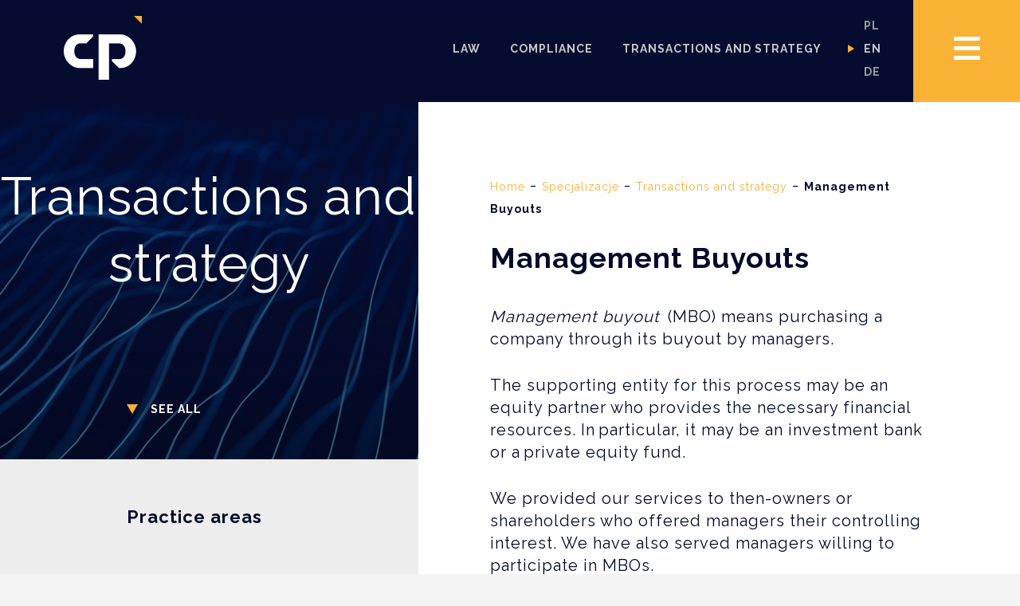

--- FILE ---
content_type: text/html; charset=UTF-8
request_url: https://www.cp.pl/en/specjalizacje/transactions-and-strategy/management-buyouts/
body_size: 21857
content:
<!doctype html>
<html lang="en-GB" prefix="og: https://ogp.me/ns#">
<head><meta charset="UTF-8"><script>if(navigator.userAgent.match(/MSIE|Internet Explorer/i)||navigator.userAgent.match(/Trident\/7\..*?rv:11/i)){var href=document.location.href;if(!href.match(/[?&]nowprocket/)){if(href.indexOf("?")==-1){if(href.indexOf("#")==-1){document.location.href=href+"?nowprocket=1"}else{document.location.href=href.replace("#","?nowprocket=1#")}}else{if(href.indexOf("#")==-1){document.location.href=href+"&nowprocket=1"}else{document.location.href=href.replace("#","&nowprocket=1#")}}}}</script><script>(()=>{class RocketLazyLoadScripts{constructor(){this.v="2.0.3",this.userEvents=["keydown","keyup","mousedown","mouseup","mousemove","mouseover","mouseenter","mouseout","mouseleave","touchmove","touchstart","touchend","touchcancel","wheel","click","dblclick","input","visibilitychange"],this.attributeEvents=["onblur","onclick","oncontextmenu","ondblclick","onfocus","onmousedown","onmouseenter","onmouseleave","onmousemove","onmouseout","onmouseover","onmouseup","onmousewheel","onscroll","onsubmit"]}async t(){this.i(),this.o(),/iP(ad|hone)/.test(navigator.userAgent)&&this.h(),this.u(),this.l(this),this.m(),this.k(this),this.p(this),this._(),await Promise.all([this.R(),this.L()]),this.lastBreath=Date.now(),this.S(this),this.P(),this.D(),this.O(),this.M(),await this.C(this.delayedScripts.normal),await this.C(this.delayedScripts.defer),await this.C(this.delayedScripts.async),this.F("domReady"),await this.T(),await this.j(),await this.I(),this.F("windowLoad"),await this.A(),window.dispatchEvent(new Event("rocket-allScriptsLoaded")),this.everythingLoaded=!0,this.lastTouchEnd&&await new Promise((t=>setTimeout(t,500-Date.now()+this.lastTouchEnd))),this.H(),this.F("all"),this.U(),this.W()}i(){this.CSPIssue=sessionStorage.getItem("rocketCSPIssue"),document.addEventListener("securitypolicyviolation",(t=>{this.CSPIssue||"script-src-elem"!==t.violatedDirective||"data"!==t.blockedURI||(this.CSPIssue=!0,sessionStorage.setItem("rocketCSPIssue",!0))}),{isRocket:!0})}o(){window.addEventListener("pageshow",(t=>{this.persisted=t.persisted,this.realWindowLoadedFired=!0}),{isRocket:!0}),window.addEventListener("pagehide",(()=>{this.onFirstUserAction=null}),{isRocket:!0})}h(){let t;function e(e){t=e}window.addEventListener("touchstart",e,{isRocket:!0}),window.addEventListener("touchend",(function i(o){Math.abs(o.changedTouches[0].pageX-t.changedTouches[0].pageX)<10&&Math.abs(o.changedTouches[0].pageY-t.changedTouches[0].pageY)<10&&o.timeStamp-t.timeStamp<200&&(o.target.dispatchEvent(new PointerEvent("click",{target:o.target,bubbles:!0,cancelable:!0,detail:1})),event.preventDefault(),window.removeEventListener("touchstart",e,{isRocket:!0}),window.removeEventListener("touchend",i,{isRocket:!0}))}),{isRocket:!0})}q(t){this.userActionTriggered||("mousemove"!==t.type||this.firstMousemoveIgnored?"keyup"===t.type||"mouseover"===t.type||"mouseout"===t.type||(this.userActionTriggered=!0,this.onFirstUserAction&&this.onFirstUserAction()):this.firstMousemoveIgnored=!0),"click"===t.type&&t.preventDefault(),this.savedUserEvents.length>0&&(t.stopPropagation(),t.stopImmediatePropagation()),"touchstart"===this.lastEvent&&"touchend"===t.type&&(this.lastTouchEnd=Date.now()),"click"===t.type&&(this.lastTouchEnd=0),this.lastEvent=t.type,this.savedUserEvents.push(t)}u(){this.savedUserEvents=[],this.userEventHandler=this.q.bind(this),this.userEvents.forEach((t=>window.addEventListener(t,this.userEventHandler,{passive:!1,isRocket:!0})))}U(){this.userEvents.forEach((t=>window.removeEventListener(t,this.userEventHandler,{passive:!1,isRocket:!0}))),this.savedUserEvents.forEach((t=>{t.target.dispatchEvent(new window[t.constructor.name](t.type,t))}))}m(){this.eventsMutationObserver=new MutationObserver((t=>{const e="return false";for(const i of t){if("attributes"===i.type){const t=i.target.getAttribute(i.attributeName);t&&t!==e&&(i.target.setAttribute("data-rocket-"+i.attributeName,t),i.target["rocket"+i.attributeName]=new Function("event",t),i.target.setAttribute(i.attributeName,e))}"childList"===i.type&&i.addedNodes.forEach((t=>{if(t.nodeType===Node.ELEMENT_NODE)for(const i of t.attributes)this.attributeEvents.includes(i.name)&&i.value&&""!==i.value&&(t.setAttribute("data-rocket-"+i.name,i.value),t["rocket"+i.name]=new Function("event",i.value),t.setAttribute(i.name,e))}))}})),this.eventsMutationObserver.observe(document,{subtree:!0,childList:!0,attributeFilter:this.attributeEvents})}H(){this.eventsMutationObserver.disconnect(),this.attributeEvents.forEach((t=>{document.querySelectorAll("[data-rocket-"+t+"]").forEach((e=>{e.setAttribute(t,e.getAttribute("data-rocket-"+t)),e.removeAttribute("data-rocket-"+t)}))}))}k(t){Object.defineProperty(HTMLElement.prototype,"onclick",{get(){return this.rocketonclick||null},set(e){this.rocketonclick=e,this.setAttribute(t.everythingLoaded?"onclick":"data-rocket-onclick","this.rocketonclick(event)")}})}S(t){function e(e,i){let o=e[i];e[i]=null,Object.defineProperty(e,i,{get:()=>o,set(s){t.everythingLoaded?o=s:e["rocket"+i]=o=s}})}e(document,"onreadystatechange"),e(window,"onload"),e(window,"onpageshow");try{Object.defineProperty(document,"readyState",{get:()=>t.rocketReadyState,set(e){t.rocketReadyState=e},configurable:!0}),document.readyState="loading"}catch(t){console.log("WPRocket DJE readyState conflict, bypassing")}}l(t){this.originalAddEventListener=EventTarget.prototype.addEventListener,this.originalRemoveEventListener=EventTarget.prototype.removeEventListener,this.savedEventListeners=[],EventTarget.prototype.addEventListener=function(e,i,o){o&&o.isRocket||!t.B(e,this)&&!t.userEvents.includes(e)||t.B(e,this)&&!t.userActionTriggered||e.startsWith("rocket-")||t.everythingLoaded?t.originalAddEventListener.call(this,e,i,o):t.savedEventListeners.push({target:this,remove:!1,type:e,func:i,options:o})},EventTarget.prototype.removeEventListener=function(e,i,o){o&&o.isRocket||!t.B(e,this)&&!t.userEvents.includes(e)||t.B(e,this)&&!t.userActionTriggered||e.startsWith("rocket-")||t.everythingLoaded?t.originalRemoveEventListener.call(this,e,i,o):t.savedEventListeners.push({target:this,remove:!0,type:e,func:i,options:o})}}F(t){"all"===t&&(EventTarget.prototype.addEventListener=this.originalAddEventListener,EventTarget.prototype.removeEventListener=this.originalRemoveEventListener),this.savedEventListeners=this.savedEventListeners.filter((e=>{let i=e.type,o=e.target||window;return"domReady"===t&&"DOMContentLoaded"!==i&&"readystatechange"!==i||("windowLoad"===t&&"load"!==i&&"readystatechange"!==i&&"pageshow"!==i||(this.B(i,o)&&(i="rocket-"+i),e.remove?o.removeEventListener(i,e.func,e.options):o.addEventListener(i,e.func,e.options),!1))}))}p(t){let e;function i(e){return t.everythingLoaded?e:e.split(" ").map((t=>"load"===t||t.startsWith("load.")?"rocket-jquery-load":t)).join(" ")}function o(o){function s(e){const s=o.fn[e];o.fn[e]=o.fn.init.prototype[e]=function(){return this[0]===window&&t.userActionTriggered&&("string"==typeof arguments[0]||arguments[0]instanceof String?arguments[0]=i(arguments[0]):"object"==typeof arguments[0]&&Object.keys(arguments[0]).forEach((t=>{const e=arguments[0][t];delete arguments[0][t],arguments[0][i(t)]=e}))),s.apply(this,arguments),this}}if(o&&o.fn&&!t.allJQueries.includes(o)){const e={DOMContentLoaded:[],"rocket-DOMContentLoaded":[]};for(const t in e)document.addEventListener(t,(()=>{e[t].forEach((t=>t()))}),{isRocket:!0});o.fn.ready=o.fn.init.prototype.ready=function(i){function s(){parseInt(o.fn.jquery)>2?setTimeout((()=>i.bind(document)(o))):i.bind(document)(o)}return t.realDomReadyFired?!t.userActionTriggered||t.fauxDomReadyFired?s():e["rocket-DOMContentLoaded"].push(s):e.DOMContentLoaded.push(s),o([])},s("on"),s("one"),s("off"),t.allJQueries.push(o)}e=o}t.allJQueries=[],o(window.jQuery),Object.defineProperty(window,"jQuery",{get:()=>e,set(t){o(t)}})}P(){const t=new Map;document.write=document.writeln=function(e){const i=document.currentScript,o=document.createRange(),s=i.parentElement;let n=t.get(i);void 0===n&&(n=i.nextSibling,t.set(i,n));const c=document.createDocumentFragment();o.setStart(c,0),c.appendChild(o.createContextualFragment(e)),s.insertBefore(c,n)}}async R(){return new Promise((t=>{this.userActionTriggered?t():this.onFirstUserAction=t}))}async L(){return new Promise((t=>{document.addEventListener("DOMContentLoaded",(()=>{this.realDomReadyFired=!0,t()}),{isRocket:!0})}))}async I(){return this.realWindowLoadedFired?Promise.resolve():new Promise((t=>{window.addEventListener("load",t,{isRocket:!0})}))}M(){this.pendingScripts=[];this.scriptsMutationObserver=new MutationObserver((t=>{for(const e of t)e.addedNodes.forEach((t=>{"SCRIPT"!==t.tagName||t.noModule||t.isWPRocket||this.pendingScripts.push({script:t,promise:new Promise((e=>{const i=()=>{const i=this.pendingScripts.findIndex((e=>e.script===t));i>=0&&this.pendingScripts.splice(i,1),e()};t.addEventListener("load",i,{isRocket:!0}),t.addEventListener("error",i,{isRocket:!0}),setTimeout(i,1e3)}))})}))})),this.scriptsMutationObserver.observe(document,{childList:!0,subtree:!0})}async j(){await this.J(),this.pendingScripts.length?(await this.pendingScripts[0].promise,await this.j()):this.scriptsMutationObserver.disconnect()}D(){this.delayedScripts={normal:[],async:[],defer:[]},document.querySelectorAll("script[type$=rocketlazyloadscript]").forEach((t=>{t.hasAttribute("data-rocket-src")?t.hasAttribute("async")&&!1!==t.async?this.delayedScripts.async.push(t):t.hasAttribute("defer")&&!1!==t.defer||"module"===t.getAttribute("data-rocket-type")?this.delayedScripts.defer.push(t):this.delayedScripts.normal.push(t):this.delayedScripts.normal.push(t)}))}async _(){await this.L();let t=[];document.querySelectorAll("script[type$=rocketlazyloadscript][data-rocket-src]").forEach((e=>{let i=e.getAttribute("data-rocket-src");if(i&&!i.startsWith("data:")){i.startsWith("//")&&(i=location.protocol+i);try{const o=new URL(i).origin;o!==location.origin&&t.push({src:o,crossOrigin:e.crossOrigin||"module"===e.getAttribute("data-rocket-type")})}catch(t){}}})),t=[...new Map(t.map((t=>[JSON.stringify(t),t]))).values()],this.N(t,"preconnect")}async $(t){if(await this.G(),!0!==t.noModule||!("noModule"in HTMLScriptElement.prototype))return new Promise((e=>{let i;function o(){(i||t).setAttribute("data-rocket-status","executed"),e()}try{if(navigator.userAgent.includes("Firefox/")||""===navigator.vendor||this.CSPIssue)i=document.createElement("script"),[...t.attributes].forEach((t=>{let e=t.nodeName;"type"!==e&&("data-rocket-type"===e&&(e="type"),"data-rocket-src"===e&&(e="src"),i.setAttribute(e,t.nodeValue))})),t.text&&(i.text=t.text),t.nonce&&(i.nonce=t.nonce),i.hasAttribute("src")?(i.addEventListener("load",o,{isRocket:!0}),i.addEventListener("error",(()=>{i.setAttribute("data-rocket-status","failed-network"),e()}),{isRocket:!0}),setTimeout((()=>{i.isConnected||e()}),1)):(i.text=t.text,o()),i.isWPRocket=!0,t.parentNode.replaceChild(i,t);else{const i=t.getAttribute("data-rocket-type"),s=t.getAttribute("data-rocket-src");i?(t.type=i,t.removeAttribute("data-rocket-type")):t.removeAttribute("type"),t.addEventListener("load",o,{isRocket:!0}),t.addEventListener("error",(i=>{this.CSPIssue&&i.target.src.startsWith("data:")?(console.log("WPRocket: CSP fallback activated"),t.removeAttribute("src"),this.$(t).then(e)):(t.setAttribute("data-rocket-status","failed-network"),e())}),{isRocket:!0}),s?(t.fetchPriority="high",t.removeAttribute("data-rocket-src"),t.src=s):t.src="data:text/javascript;base64,"+window.btoa(unescape(encodeURIComponent(t.text)))}}catch(i){t.setAttribute("data-rocket-status","failed-transform"),e()}}));t.setAttribute("data-rocket-status","skipped")}async C(t){const e=t.shift();return e?(e.isConnected&&await this.$(e),this.C(t)):Promise.resolve()}O(){this.N([...this.delayedScripts.normal,...this.delayedScripts.defer,...this.delayedScripts.async],"preload")}N(t,e){this.trash=this.trash||[];let i=!0;var o=document.createDocumentFragment();t.forEach((t=>{const s=t.getAttribute&&t.getAttribute("data-rocket-src")||t.src;if(s&&!s.startsWith("data:")){const n=document.createElement("link");n.href=s,n.rel=e,"preconnect"!==e&&(n.as="script",n.fetchPriority=i?"high":"low"),t.getAttribute&&"module"===t.getAttribute("data-rocket-type")&&(n.crossOrigin=!0),t.crossOrigin&&(n.crossOrigin=t.crossOrigin),t.integrity&&(n.integrity=t.integrity),t.nonce&&(n.nonce=t.nonce),o.appendChild(n),this.trash.push(n),i=!1}})),document.head.appendChild(o)}W(){this.trash.forEach((t=>t.remove()))}async T(){try{document.readyState="interactive"}catch(t){}this.fauxDomReadyFired=!0;try{await this.G(),document.dispatchEvent(new Event("rocket-readystatechange")),await this.G(),document.rocketonreadystatechange&&document.rocketonreadystatechange(),await this.G(),document.dispatchEvent(new Event("rocket-DOMContentLoaded")),await this.G(),window.dispatchEvent(new Event("rocket-DOMContentLoaded"))}catch(t){console.error(t)}}async A(){try{document.readyState="complete"}catch(t){}try{await this.G(),document.dispatchEvent(new Event("rocket-readystatechange")),await this.G(),document.rocketonreadystatechange&&document.rocketonreadystatechange(),await this.G(),window.dispatchEvent(new Event("rocket-load")),await this.G(),window.rocketonload&&window.rocketonload(),await this.G(),this.allJQueries.forEach((t=>t(window).trigger("rocket-jquery-load"))),await this.G();const t=new Event("rocket-pageshow");t.persisted=this.persisted,window.dispatchEvent(t),await this.G(),window.rocketonpageshow&&window.rocketonpageshow({persisted:this.persisted})}catch(t){console.error(t)}}async G(){Date.now()-this.lastBreath>45&&(await this.J(),this.lastBreath=Date.now())}async J(){return document.hidden?new Promise((t=>setTimeout(t))):new Promise((t=>requestAnimationFrame(t)))}B(t,e){return e===document&&"readystatechange"===t||(e===document&&"DOMContentLoaded"===t||(e===window&&"DOMContentLoaded"===t||(e===window&&"load"===t||e===window&&"pageshow"===t)))}static run(){(new RocketLazyLoadScripts).t()}}RocketLazyLoadScripts.run()})();</script>
	
	<meta name="viewport" content="width=device-width, initial-scale=1">
    
    <link rel="apple-touch-icon" sizes="57x57" href="https://www.cp.pl/wp-content/themes/ts/gfx/favicon/apple-icon-57x57.png">
    <link rel="apple-touch-icon" sizes="60x60" href="https://www.cp.pl/wp-content/themes/ts/gfx/favicon/apple-icon-60x60.png">
    <link rel="apple-touch-icon" sizes="72x72" href="https://www.cp.pl/wp-content/themes/ts/gfx/favicon/apple-icon-72x72.png">
    <link rel="apple-touch-icon" sizes="76x76" href="https://www.cp.pl/wp-content/themes/ts/gfx/favicon/apple-icon-76x76.png">
    <link rel="apple-touch-icon" sizes="114x114" href="https://www.cp.pl/wp-content/themes/ts/gfx/favicon/apple-icon-114x114.png">
    <link rel="apple-touch-icon" sizes="120x120" href="https://www.cp.pl/wp-content/themes/ts/gfx/favicon/apple-icon-120x120.png">
    <link rel="apple-touch-icon" sizes="144x144" href="https://www.cp.pl/wp-content/themes/ts/gfx/favicon/apple-icon-144x144.png">
    <link rel="apple-touch-icon" sizes="152x152" href="https://www.cp.pl/wp-content/themes/ts/gfx/favicon/apple-icon-152x152.png">
    <link rel="apple-touch-icon" sizes="180x180" href="https://www.cp.pl/wp-content/themes/ts/gfx/favicon/apple-icon-180x180.png">
    <link rel="icon" type="image/png" sizes="192x192"  href="https://www.cp.pl/wp-content/themes/ts/gfx/favicon/android-icon-192x192.png">
    <link rel="icon" type="image/png" sizes="32x32" href="https://www.cp.pl/wp-content/themes/ts/gfx/favicon/favicon-32x32.png">
    <link rel="icon" type="image/png" sizes="96x96" href="https://www.cp.pl/wp-content/themes/ts/gfx/favicon/favicon-96x96.png">
    <link rel="icon" type="image/png" sizes="16x16" href="https://www.cp.pl/wp-content/themes/ts/gfx/favicon/favicon-16x16.png">
        <meta name="msapplication-TileColor" content="#ffffff">
    <meta name="msapplication-TileImage" content="https://www.cp.pl/wp-content/themes/ts/gfx/favicon/ms-icon-144x144.png">
    <meta name="theme-color" content="#ffffff">
    <noscript>
        <style>
            .page-header, .page-header nav, .page-header nav>.left.column, .page-header nav>.right.column {position: relative; height: auto}
            .page-header nav{top: 0;}
            .page-header nav>.left.column {margin-top: -155px;}
            .page-header nav>.left.column, .page-header nav>.right.column {width: 100%;}
            .page-header nav>.right.column{min-height: 200px;padding: 50px 50px}
            .page-header nav>.right.column .adresy {top: 40px;}
            .sliderZespol .sliderinner.count-3, .sliderZespol .sliderinner.count-3 .slide {width: 100% !important}
            @media (max-width: 767px) {.page-header nav {top: 0;left: 0;} .page-header nav>.left.column { margin-top: -75px; } .page-header nav>.left.column ul li:hover .child, .page-header nav>.left.column ul li .child ul {display: block !important;} .page-header nav>.left.column ul li .child {height: auto; display: block; opacity: 1; } .page-header .logo{margin: -135px 0 0 20px;}}
        </style>
    </noscript>

	<!-- Google Tag Manager -->
<script type="rocketlazyloadscript">(function(w,d,s,l,i){w[l]=w[l]||[];w[l].push({'gtm.start':
new Date().getTime(),event:'gtm.js'});var f=d.getElementsByTagName(s)[0],
j=d.createElement(s),dl=l!='dataLayer'?'&l='+l:'';j.async=true;j.src=
'https://www.googletagmanager.com/gtm.js?id='+i+dl;f.parentNode.insertBefore(j,f);
})(window,document,'script','dataLayer','GTM-MF6BPL3N');</script>
<!-- End Google Tag Manager -->
    <!-- Global site tag (gtag.js) - Google Analytics -->
<script type="rocketlazyloadscript" async data-rocket-src="https://www.googletagmanager.com/gtag/js?id=UA-23482082-1"></script>
<script type="rocketlazyloadscript">
  window.dataLayer = window.dataLayer || [];
  function gtag(){dataLayer.push(arguments);}
  gtag('js', new Date());

  gtag('config', 'UA-23482082-1');
</script>

			<style>img:is([sizes="auto" i], [sizes^="auto," i]) { contain-intrinsic-size: 3000px 1500px }</style>
	<link rel="alternate" href="https://www.cp.pl/specjalizacje/transakcje-i-strategia/wykupy-menedzerskie/" hreflang="pl" />
<link rel="alternate" href="https://www.cp.pl/en/specjalizacje/transactions-and-strategy/management-buyouts/" hreflang="en" />
<link rel="alternate" href="https://www.cp.pl/de/specjalizacje/transaktionen-und-strategie/management-buy-out/" hreflang="de" />
<link rel="alternate" href="https://www.cp.pl/es/specjalizacje/transacciones-y-estrategia/adquisicion-por-la-direccion/" hreflang="es" />
<link rel="alternate" href="https://www.cp.pl/en/specjalizacje/transactions-and-strategy/management-buyouts/" hreflang="x-default" />

<!-- Search Engine Optimization by Rank Math PRO - https://rankmath.com/ -->
<title>Management Buyouts - Compliance Partners</title>
<link data-rocket-preload as="style" href="https://fonts.googleapis.com/css2?family=Raleway:wght@400;700&#038;display=swap" rel="preload">
<link href="https://fonts.googleapis.com/css2?family=Raleway:wght@400;700&#038;display=swap" media="print" onload="this.media=&#039;all&#039;" rel="stylesheet">
<noscript><link rel="stylesheet" href="https://fonts.googleapis.com/css2?family=Raleway:wght@400;700&#038;display=swap"></noscript>
<meta name="description" content="Management buyout  (MBO) means purchasing a company through its buyout by managers. "/>
<meta name="robots" content="follow, index, max-snippet:-1, max-video-preview:-1, max-image-preview:large"/>
<link rel="canonical" href="https://www.cp.pl/en/specjalizacje/transactions-and-strategy/management-buyouts/" />
<meta property="og:locale" content="en_GB" />
<meta property="og:type" content="article" />
<meta property="og:title" content="Management Buyouts - Compliance Partners" />
<meta property="og:description" content="Management buyout  (MBO) means purchasing a company through its buyout by managers. " />
<meta property="og:url" content="https://www.cp.pl/en/specjalizacje/transactions-and-strategy/management-buyouts/" />
<meta property="og:site_name" content="Compliance Partners" />
<meta property="og:image" content="https://www.cp.pl/wp-content/uploads/2020/10/transakcjebg.jpg" />
<meta property="og:image:secure_url" content="https://www.cp.pl/wp-content/uploads/2020/10/transakcjebg.jpg" />
<meta property="og:image:width" content="1920" />
<meta property="og:image:height" content="890" />
<meta property="og:image:alt" content="transakcjebg" />
<meta property="og:image:type" content="image/jpeg" />
<meta name="twitter:card" content="summary_large_image" />
<meta name="twitter:title" content="Management Buyouts - Compliance Partners" />
<meta name="twitter:description" content="Management buyout  (MBO) means purchasing a company through its buyout by managers. " />
<meta name="twitter:image" content="https://www.cp.pl/wp-content/uploads/2020/10/transakcjebg.jpg" />
<script type="application/ld+json" class="rank-math-schema-pro">{"@context":"https://schema.org","@graph":[{"@type":"BreadcrumbList","@id":"https://www.cp.pl/en/specjalizacje/transactions-and-strategy/management-buyouts/#breadcrumb","itemListElement":[{"@type":"ListItem","position":"1","item":{"@id":"https://www.cp.pl","name":"Home"}},{"@type":"ListItem","position":"2","item":{"@id":"https://www.cp.pl/en/specjalizacja/","name":"Specjalizacje"}},{"@type":"ListItem","position":"3","item":{"@id":"https://www.cp.pl/en/specjalizacje/transactions-and-strategy/","name":"Transactions and strategy"}},{"@type":"ListItem","position":"4","item":{"@id":"https://www.cp.pl/en/specjalizacje/transactions-and-strategy/management-buyouts/","name":"Management Buyouts"}}]}]}</script>
<!-- /Rank Math WordPress SEO plugin -->

<link href='https://fonts.gstatic.com' crossorigin rel='preconnect' />
<link rel="alternate" type="application/rss+xml" title="Compliance Partners &raquo; Feed" href="https://www.cp.pl/en/feed/" />
<link rel="alternate" type="application/rss+xml" title="Compliance Partners &raquo; Comments Feed" href="https://www.cp.pl/en/comments/feed/" />
<style id='wp-emoji-styles-inline-css' type='text/css'>

	img.wp-smiley, img.emoji {
		display: inline !important;
		border: none !important;
		box-shadow: none !important;
		height: 1em !important;
		width: 1em !important;
		margin: 0 0.07em !important;
		vertical-align: -0.1em !important;
		background: none !important;
		padding: 0 !important;
	}
</style>
<link rel='stylesheet' id='wp-block-library-css' href='https://www.cp.pl/wp-includes/css/dist/block-library/style.min.css' type='text/css' media='all' />
<style id='classic-theme-styles-inline-css' type='text/css'>
/*! This file is auto-generated */
.wp-block-button__link{color:#fff;background-color:#32373c;border-radius:9999px;box-shadow:none;text-decoration:none;padding:calc(.667em + 2px) calc(1.333em + 2px);font-size:1.125em}.wp-block-file__button{background:#32373c;color:#fff;text-decoration:none}
</style>
<style id='global-styles-inline-css' type='text/css'>
:root{--wp--preset--aspect-ratio--square: 1;--wp--preset--aspect-ratio--4-3: 4/3;--wp--preset--aspect-ratio--3-4: 3/4;--wp--preset--aspect-ratio--3-2: 3/2;--wp--preset--aspect-ratio--2-3: 2/3;--wp--preset--aspect-ratio--16-9: 16/9;--wp--preset--aspect-ratio--9-16: 9/16;--wp--preset--color--black: #000000;--wp--preset--color--cyan-bluish-gray: #abb8c3;--wp--preset--color--white: #ffffff;--wp--preset--color--pale-pink: #f78da7;--wp--preset--color--vivid-red: #cf2e2e;--wp--preset--color--luminous-vivid-orange: #ff6900;--wp--preset--color--luminous-vivid-amber: #fcb900;--wp--preset--color--light-green-cyan: #7bdcb5;--wp--preset--color--vivid-green-cyan: #00d084;--wp--preset--color--pale-cyan-blue: #8ed1fc;--wp--preset--color--vivid-cyan-blue: #0693e3;--wp--preset--color--vivid-purple: #9b51e0;--wp--preset--gradient--vivid-cyan-blue-to-vivid-purple: linear-gradient(135deg,rgba(6,147,227,1) 0%,rgb(155,81,224) 100%);--wp--preset--gradient--light-green-cyan-to-vivid-green-cyan: linear-gradient(135deg,rgb(122,220,180) 0%,rgb(0,208,130) 100%);--wp--preset--gradient--luminous-vivid-amber-to-luminous-vivid-orange: linear-gradient(135deg,rgba(252,185,0,1) 0%,rgba(255,105,0,1) 100%);--wp--preset--gradient--luminous-vivid-orange-to-vivid-red: linear-gradient(135deg,rgba(255,105,0,1) 0%,rgb(207,46,46) 100%);--wp--preset--gradient--very-light-gray-to-cyan-bluish-gray: linear-gradient(135deg,rgb(238,238,238) 0%,rgb(169,184,195) 100%);--wp--preset--gradient--cool-to-warm-spectrum: linear-gradient(135deg,rgb(74,234,220) 0%,rgb(151,120,209) 20%,rgb(207,42,186) 40%,rgb(238,44,130) 60%,rgb(251,105,98) 80%,rgb(254,248,76) 100%);--wp--preset--gradient--blush-light-purple: linear-gradient(135deg,rgb(255,206,236) 0%,rgb(152,150,240) 100%);--wp--preset--gradient--blush-bordeaux: linear-gradient(135deg,rgb(254,205,165) 0%,rgb(254,45,45) 50%,rgb(107,0,62) 100%);--wp--preset--gradient--luminous-dusk: linear-gradient(135deg,rgb(255,203,112) 0%,rgb(199,81,192) 50%,rgb(65,88,208) 100%);--wp--preset--gradient--pale-ocean: linear-gradient(135deg,rgb(255,245,203) 0%,rgb(182,227,212) 50%,rgb(51,167,181) 100%);--wp--preset--gradient--electric-grass: linear-gradient(135deg,rgb(202,248,128) 0%,rgb(113,206,126) 100%);--wp--preset--gradient--midnight: linear-gradient(135deg,rgb(2,3,129) 0%,rgb(40,116,252) 100%);--wp--preset--font-size--small: 13px;--wp--preset--font-size--medium: 20px;--wp--preset--font-size--large: 36px;--wp--preset--font-size--x-large: 42px;--wp--preset--spacing--20: 0.44rem;--wp--preset--spacing--30: 0.67rem;--wp--preset--spacing--40: 1rem;--wp--preset--spacing--50: 1.5rem;--wp--preset--spacing--60: 2.25rem;--wp--preset--spacing--70: 3.38rem;--wp--preset--spacing--80: 5.06rem;--wp--preset--shadow--natural: 6px 6px 9px rgba(0, 0, 0, 0.2);--wp--preset--shadow--deep: 12px 12px 50px rgba(0, 0, 0, 0.4);--wp--preset--shadow--sharp: 6px 6px 0px rgba(0, 0, 0, 0.2);--wp--preset--shadow--outlined: 6px 6px 0px -3px rgba(255, 255, 255, 1), 6px 6px rgba(0, 0, 0, 1);--wp--preset--shadow--crisp: 6px 6px 0px rgba(0, 0, 0, 1);}:where(.is-layout-flex){gap: 0.5em;}:where(.is-layout-grid){gap: 0.5em;}body .is-layout-flex{display: flex;}.is-layout-flex{flex-wrap: wrap;align-items: center;}.is-layout-flex > :is(*, div){margin: 0;}body .is-layout-grid{display: grid;}.is-layout-grid > :is(*, div){margin: 0;}:where(.wp-block-columns.is-layout-flex){gap: 2em;}:where(.wp-block-columns.is-layout-grid){gap: 2em;}:where(.wp-block-post-template.is-layout-flex){gap: 1.25em;}:where(.wp-block-post-template.is-layout-grid){gap: 1.25em;}.has-black-color{color: var(--wp--preset--color--black) !important;}.has-cyan-bluish-gray-color{color: var(--wp--preset--color--cyan-bluish-gray) !important;}.has-white-color{color: var(--wp--preset--color--white) !important;}.has-pale-pink-color{color: var(--wp--preset--color--pale-pink) !important;}.has-vivid-red-color{color: var(--wp--preset--color--vivid-red) !important;}.has-luminous-vivid-orange-color{color: var(--wp--preset--color--luminous-vivid-orange) !important;}.has-luminous-vivid-amber-color{color: var(--wp--preset--color--luminous-vivid-amber) !important;}.has-light-green-cyan-color{color: var(--wp--preset--color--light-green-cyan) !important;}.has-vivid-green-cyan-color{color: var(--wp--preset--color--vivid-green-cyan) !important;}.has-pale-cyan-blue-color{color: var(--wp--preset--color--pale-cyan-blue) !important;}.has-vivid-cyan-blue-color{color: var(--wp--preset--color--vivid-cyan-blue) !important;}.has-vivid-purple-color{color: var(--wp--preset--color--vivid-purple) !important;}.has-black-background-color{background-color: var(--wp--preset--color--black) !important;}.has-cyan-bluish-gray-background-color{background-color: var(--wp--preset--color--cyan-bluish-gray) !important;}.has-white-background-color{background-color: var(--wp--preset--color--white) !important;}.has-pale-pink-background-color{background-color: var(--wp--preset--color--pale-pink) !important;}.has-vivid-red-background-color{background-color: var(--wp--preset--color--vivid-red) !important;}.has-luminous-vivid-orange-background-color{background-color: var(--wp--preset--color--luminous-vivid-orange) !important;}.has-luminous-vivid-amber-background-color{background-color: var(--wp--preset--color--luminous-vivid-amber) !important;}.has-light-green-cyan-background-color{background-color: var(--wp--preset--color--light-green-cyan) !important;}.has-vivid-green-cyan-background-color{background-color: var(--wp--preset--color--vivid-green-cyan) !important;}.has-pale-cyan-blue-background-color{background-color: var(--wp--preset--color--pale-cyan-blue) !important;}.has-vivid-cyan-blue-background-color{background-color: var(--wp--preset--color--vivid-cyan-blue) !important;}.has-vivid-purple-background-color{background-color: var(--wp--preset--color--vivid-purple) !important;}.has-black-border-color{border-color: var(--wp--preset--color--black) !important;}.has-cyan-bluish-gray-border-color{border-color: var(--wp--preset--color--cyan-bluish-gray) !important;}.has-white-border-color{border-color: var(--wp--preset--color--white) !important;}.has-pale-pink-border-color{border-color: var(--wp--preset--color--pale-pink) !important;}.has-vivid-red-border-color{border-color: var(--wp--preset--color--vivid-red) !important;}.has-luminous-vivid-orange-border-color{border-color: var(--wp--preset--color--luminous-vivid-orange) !important;}.has-luminous-vivid-amber-border-color{border-color: var(--wp--preset--color--luminous-vivid-amber) !important;}.has-light-green-cyan-border-color{border-color: var(--wp--preset--color--light-green-cyan) !important;}.has-vivid-green-cyan-border-color{border-color: var(--wp--preset--color--vivid-green-cyan) !important;}.has-pale-cyan-blue-border-color{border-color: var(--wp--preset--color--pale-cyan-blue) !important;}.has-vivid-cyan-blue-border-color{border-color: var(--wp--preset--color--vivid-cyan-blue) !important;}.has-vivid-purple-border-color{border-color: var(--wp--preset--color--vivid-purple) !important;}.has-vivid-cyan-blue-to-vivid-purple-gradient-background{background: var(--wp--preset--gradient--vivid-cyan-blue-to-vivid-purple) !important;}.has-light-green-cyan-to-vivid-green-cyan-gradient-background{background: var(--wp--preset--gradient--light-green-cyan-to-vivid-green-cyan) !important;}.has-luminous-vivid-amber-to-luminous-vivid-orange-gradient-background{background: var(--wp--preset--gradient--luminous-vivid-amber-to-luminous-vivid-orange) !important;}.has-luminous-vivid-orange-to-vivid-red-gradient-background{background: var(--wp--preset--gradient--luminous-vivid-orange-to-vivid-red) !important;}.has-very-light-gray-to-cyan-bluish-gray-gradient-background{background: var(--wp--preset--gradient--very-light-gray-to-cyan-bluish-gray) !important;}.has-cool-to-warm-spectrum-gradient-background{background: var(--wp--preset--gradient--cool-to-warm-spectrum) !important;}.has-blush-light-purple-gradient-background{background: var(--wp--preset--gradient--blush-light-purple) !important;}.has-blush-bordeaux-gradient-background{background: var(--wp--preset--gradient--blush-bordeaux) !important;}.has-luminous-dusk-gradient-background{background: var(--wp--preset--gradient--luminous-dusk) !important;}.has-pale-ocean-gradient-background{background: var(--wp--preset--gradient--pale-ocean) !important;}.has-electric-grass-gradient-background{background: var(--wp--preset--gradient--electric-grass) !important;}.has-midnight-gradient-background{background: var(--wp--preset--gradient--midnight) !important;}.has-small-font-size{font-size: var(--wp--preset--font-size--small) !important;}.has-medium-font-size{font-size: var(--wp--preset--font-size--medium) !important;}.has-large-font-size{font-size: var(--wp--preset--font-size--large) !important;}.has-x-large-font-size{font-size: var(--wp--preset--font-size--x-large) !important;}
:where(.wp-block-post-template.is-layout-flex){gap: 1.25em;}:where(.wp-block-post-template.is-layout-grid){gap: 1.25em;}
:where(.wp-block-columns.is-layout-flex){gap: 2em;}:where(.wp-block-columns.is-layout-grid){gap: 2em;}
:root :where(.wp-block-pullquote){font-size: 1.5em;line-height: 1.6;}
</style>
<link rel='stylesheet' id='cookie-notice-front-css' href='https://www.cp.pl/wp-content/plugins/cookie-notice/css/front.min.css' type='text/css' media='all' />
<link data-minify="1" rel='stylesheet' id='simple_load_more-frontend-css' href='https://www.cp.pl/wp-content/cache/min/1/wp-content/plugins/simple-load-more/assets/css/frontend.css?ver=1756886487' type='text/css' media='all' />
<style id='simple_load_more-frontend-inline-css' type='text/css'>
.elm-button { background: #FFBA00; color: #FFFFFF; }
.elm-button:hover, .elm-button:active, .elm-button:focus { background: #ffc833; }
.elm-loading-icon { fill: #FFFFFF; stroke: #FFFFFF; }

</style>
<link data-minify="1" rel='stylesheet' id='ts-style-css' href='https://www.cp.pl/wp-content/cache/background-css/1/www.cp.pl/wp-content/cache/min/1/wp-content/themes/ts/style.css?ver=1756886487&wpr_t=1768868868' type='text/css' media='all' />
<link data-minify="1" rel='stylesheet' id='wp-pagenavi-css' href='https://www.cp.pl/wp-content/cache/min/1/wp-content/plugins/wp-pagenavi/pagenavi-css.css?ver=1756886487' type='text/css' media='all' />
<style id='rocket-lazyload-inline-css' type='text/css'>
.rll-youtube-player{position:relative;padding-bottom:56.23%;height:0;overflow:hidden;max-width:100%;}.rll-youtube-player:focus-within{outline: 2px solid currentColor;outline-offset: 5px;}.rll-youtube-player iframe{position:absolute;top:0;left:0;width:100%;height:100%;z-index:100;background:0 0}.rll-youtube-player img{bottom:0;display:block;left:0;margin:auto;max-width:100%;width:100%;position:absolute;right:0;top:0;border:none;height:auto;-webkit-transition:.4s all;-moz-transition:.4s all;transition:.4s all}.rll-youtube-player img:hover{-webkit-filter:brightness(75%)}.rll-youtube-player .play{height:100%;width:100%;left:0;top:0;position:absolute;background:var(--wpr-bg-f53f6005-ad61-4eb8-bdaf-a76a592d155b) no-repeat center;background-color: transparent !important;cursor:pointer;border:none;}
</style>
<script type="text/javascript" id="jquery-core-js-extra">
/* <![CDATA[ */
var elm_button_vars = {"wrapper":"#load-more-posts"};
/* ]]> */
</script>
<script type="rocketlazyloadscript" data-rocket-type="text/javascript" data-rocket-src="https://www.cp.pl/wp-includes/js/jquery/jquery.min.js" id="jquery-core-js" data-rocket-defer defer></script>
<script type="rocketlazyloadscript" data-rocket-type="text/javascript" data-rocket-src="https://www.cp.pl/wp-includes/js/jquery/jquery-migrate.min.js" id="jquery-migrate-js" data-rocket-defer defer></script>
<script type="rocketlazyloadscript" data-minify="1" data-rocket-type="text/javascript" data-rocket-src="https://www.cp.pl/wp-content/cache/min/1/wp-content/plugins/simple-load-more/assets/js/frontend.js?ver=1756886487" id="simple_load_more-frontend-js" data-rocket-defer defer></script>
<link rel="https://api.w.org/" href="https://www.cp.pl/wp-json/" /><link rel="alternate" title="JSON" type="application/json" href="https://www.cp.pl/wp-json/wp/v2/specjalizacje/848" /><link rel="EditURI" type="application/rsd+xml" title="RSD" href="https://www.cp.pl/xmlrpc.php?rsd" />
<link rel='shortlink' href='https://www.cp.pl/?p=848' />
<link rel="alternate" title="oEmbed (JSON)" type="application/json+oembed" href="https://www.cp.pl/wp-json/oembed/1.0/embed?url=https%3A%2F%2Fwww.cp.pl%2Fen%2Fspecjalizacje%2Ftransactions-and-strategy%2Fmanagement-buyouts%2F" />
<link rel="alternate" title="oEmbed (XML)" type="text/xml+oembed" href="https://www.cp.pl/wp-json/oembed/1.0/embed?url=https%3A%2F%2Fwww.cp.pl%2Fen%2Fspecjalizacje%2Ftransactions-and-strategy%2Fmanagement-buyouts%2F&#038;format=xml" />
		<script type="rocketlazyloadscript">
			document.documentElement.className = document.documentElement.className.replace('no-js', 'js');
		</script>
				<style>
			.no-js img.lazyload {
				display: none;
			}

			figure.wp-block-image img.lazyloading {
				min-width: 150px;
			}

			.lazyload,
			.lazyloading {
				--smush-placeholder-width: 100px;
				--smush-placeholder-aspect-ratio: 1/1;
				width: var(--smush-placeholder-width) !important;
				aspect-ratio: var(--smush-placeholder-aspect-ratio) !important;
			}

						.lazyload, .lazyloading {
				opacity: 0;
			}

			.lazyloaded {
				opacity: 1;
				transition: opacity 400ms;
				transition-delay: 0ms;
			}

					</style>
		<style type="text/css">.recentcomments a{display:inline !important;padding:0 !important;margin:0 !important;}</style>		<style type="text/css" id="wp-custom-css">
			.date-orange {
    text-align: center;
    font-size: 14px;
    font-weight: bold;
    margin: 0 0 30px 0;
}

h3 {
	font-size: 22px !important; 
}

.city-orange {
    font-size: 14px;
    font-weight: bold;
}		</style>
		<noscript><style id="rocket-lazyload-nojs-css">.rll-youtube-player, [data-lazy-src]{display:none !important;}</style></noscript><style id="wpr-lazyload-bg-container"></style><style id="wpr-lazyload-bg-exclusion"></style>
<noscript>
<style id="wpr-lazyload-bg-nostyle">.sprite{--wpr-bg-9b90cb79-9d81-4da0-9b56-2c715f88296c: url('https://www.cp.pl/wp-content/themes/ts/gfx/sprite.png');}header nav>.right.column{--wpr-bg-ab3e6af6-ee10-4c06-b1b5-8e128aa97334: url('https://www.cp.pl/wp-content/themes/ts/gfx/menubg.jpg');}footer{--wpr-bg-df48bba3-4be8-41c5-b754-df171f5a1d03: url('https://www.cp.pl/wp-content/themes/ts/gfx/footerbg.jpg');}.zespolpage .zespol .pracownik .image::before{--wpr-bg-74f6a080-8ced-4c8e-9acd-7b963016dd87: url('https://www.cp.pl/wp-content/themes/ts/gfx/wpisbg.jpg');}.wizytowkapage .firstView{--wpr-bg-57646b5f-42a5-49ae-8a40-d74071d99f42: url('https://www.cp.pl/wp-content/themes/ts/gfx/wizytowkabg.jpg');}.wpispage .inner .innerinner .autorbox .image::before{--wpr-bg-fa2614c8-813b-40b3-b140-3a75a6e7d5d0: url('https://www.cp.pl/wp-content/themes/ts/gfx/pracownikbg.jpg');}.kontaktpage .firstView{--wpr-bg-35810d9c-ab4d-4c65-b2f0-b5fffdb69ff3: url('https://www.cp.pl/wp-content/themes/ts/gfx/kontaktbg.jpg');}.homepage .firstView{--wpr-bg-a70150a4-096d-485e-b579-8969c2d99ad5: url('https://www.cp.pl/wp-content/themes/ts/gfx/poster-mobile.jpg');}.home .homepage .firstView{--wpr-bg-108841c5-401c-45b3-b97d-f48938b677c6: url('https://www.cp.pl/wp-content/themes/ts/gfx/homebg.jpg');}.homepage.specjalizacjapage .firstView{--wpr-bg-11470ab8-5d8a-4f46-ab9f-92f1712efebb: url('https://www.cp.pl/wp-content/themes/ts/gfx/specjalizacja.jpg');}.onaspage.homepage.specjalizacjapage .firstView{--wpr-bg-269ebd78-81fd-4690-81cc-a852cb855309: url('https://www.cp.pl/wp-content/themes/ts/gfx/wizytowkabg.jpg');}.karierapage.wizytowkapage .firstView{--wpr-bg-98efd28b-250c-4904-936c-ad2bb3e1286b: url('https://www.cp.pl/wp-content/themes/ts/gfx/karierabg.jpg');}.rll-youtube-player .play{--wpr-bg-f53f6005-ad61-4eb8-bdaf-a76a592d155b: url('https://www.cp.pl/wp-content/plugins/wp-rocket/assets/img/youtube.png');}</style>
</noscript>
<script type="application/javascript">const rocket_pairs = [{"selector":".sprite","style":".sprite{--wpr-bg-9b90cb79-9d81-4da0-9b56-2c715f88296c: url('https:\/\/www.cp.pl\/wp-content\/themes\/ts\/gfx\/sprite.png');}","hash":"9b90cb79-9d81-4da0-9b56-2c715f88296c","url":"https:\/\/www.cp.pl\/wp-content\/themes\/ts\/gfx\/sprite.png"},{"selector":"header nav>.right.column","style":"header nav>.right.column{--wpr-bg-ab3e6af6-ee10-4c06-b1b5-8e128aa97334: url('https:\/\/www.cp.pl\/wp-content\/themes\/ts\/gfx\/menubg.jpg');}","hash":"ab3e6af6-ee10-4c06-b1b5-8e128aa97334","url":"https:\/\/www.cp.pl\/wp-content\/themes\/ts\/gfx\/menubg.jpg"},{"selector":"footer","style":"footer{--wpr-bg-df48bba3-4be8-41c5-b754-df171f5a1d03: url('https:\/\/www.cp.pl\/wp-content\/themes\/ts\/gfx\/footerbg.jpg');}","hash":"df48bba3-4be8-41c5-b754-df171f5a1d03","url":"https:\/\/www.cp.pl\/wp-content\/themes\/ts\/gfx\/footerbg.jpg"},{"selector":".zespolpage .zespol .pracownik .image","style":".zespolpage .zespol .pracownik .image::before{--wpr-bg-74f6a080-8ced-4c8e-9acd-7b963016dd87: url('https:\/\/www.cp.pl\/wp-content\/themes\/ts\/gfx\/wpisbg.jpg');}","hash":"74f6a080-8ced-4c8e-9acd-7b963016dd87","url":"https:\/\/www.cp.pl\/wp-content\/themes\/ts\/gfx\/wpisbg.jpg"},{"selector":".wizytowkapage .firstView","style":".wizytowkapage .firstView{--wpr-bg-57646b5f-42a5-49ae-8a40-d74071d99f42: url('https:\/\/www.cp.pl\/wp-content\/themes\/ts\/gfx\/wizytowkabg.jpg');}","hash":"57646b5f-42a5-49ae-8a40-d74071d99f42","url":"https:\/\/www.cp.pl\/wp-content\/themes\/ts\/gfx\/wizytowkabg.jpg"},{"selector":".wpispage .inner .innerinner .autorbox .image","style":".wpispage .inner .innerinner .autorbox .image::before{--wpr-bg-fa2614c8-813b-40b3-b140-3a75a6e7d5d0: url('https:\/\/www.cp.pl\/wp-content\/themes\/ts\/gfx\/pracownikbg.jpg');}","hash":"fa2614c8-813b-40b3-b140-3a75a6e7d5d0","url":"https:\/\/www.cp.pl\/wp-content\/themes\/ts\/gfx\/pracownikbg.jpg"},{"selector":".kontaktpage .firstView","style":".kontaktpage .firstView{--wpr-bg-35810d9c-ab4d-4c65-b2f0-b5fffdb69ff3: url('https:\/\/www.cp.pl\/wp-content\/themes\/ts\/gfx\/kontaktbg.jpg');}","hash":"35810d9c-ab4d-4c65-b2f0-b5fffdb69ff3","url":"https:\/\/www.cp.pl\/wp-content\/themes\/ts\/gfx\/kontaktbg.jpg"},{"selector":".homepage .firstView","style":".homepage .firstView{--wpr-bg-a70150a4-096d-485e-b579-8969c2d99ad5: url('https:\/\/www.cp.pl\/wp-content\/themes\/ts\/gfx\/poster-mobile.jpg');}","hash":"a70150a4-096d-485e-b579-8969c2d99ad5","url":"https:\/\/www.cp.pl\/wp-content\/themes\/ts\/gfx\/poster-mobile.jpg"},{"selector":".home .homepage .firstView","style":".home .homepage .firstView{--wpr-bg-108841c5-401c-45b3-b97d-f48938b677c6: url('https:\/\/www.cp.pl\/wp-content\/themes\/ts\/gfx\/homebg.jpg');}","hash":"108841c5-401c-45b3-b97d-f48938b677c6","url":"https:\/\/www.cp.pl\/wp-content\/themes\/ts\/gfx\/homebg.jpg"},{"selector":".homepage.specjalizacjapage .firstView","style":".homepage.specjalizacjapage .firstView{--wpr-bg-11470ab8-5d8a-4f46-ab9f-92f1712efebb: url('https:\/\/www.cp.pl\/wp-content\/themes\/ts\/gfx\/specjalizacja.jpg');}","hash":"11470ab8-5d8a-4f46-ab9f-92f1712efebb","url":"https:\/\/www.cp.pl\/wp-content\/themes\/ts\/gfx\/specjalizacja.jpg"},{"selector":".onaspage.homepage.specjalizacjapage .firstView","style":".onaspage.homepage.specjalizacjapage .firstView{--wpr-bg-269ebd78-81fd-4690-81cc-a852cb855309: url('https:\/\/www.cp.pl\/wp-content\/themes\/ts\/gfx\/wizytowkabg.jpg');}","hash":"269ebd78-81fd-4690-81cc-a852cb855309","url":"https:\/\/www.cp.pl\/wp-content\/themes\/ts\/gfx\/wizytowkabg.jpg"},{"selector":".karierapage.wizytowkapage .firstView","style":".karierapage.wizytowkapage .firstView{--wpr-bg-98efd28b-250c-4904-936c-ad2bb3e1286b: url('https:\/\/www.cp.pl\/wp-content\/themes\/ts\/gfx\/karierabg.jpg');}","hash":"98efd28b-250c-4904-936c-ad2bb3e1286b","url":"https:\/\/www.cp.pl\/wp-content\/themes\/ts\/gfx\/karierabg.jpg"},{"selector":".rll-youtube-player .play","style":".rll-youtube-player .play{--wpr-bg-f53f6005-ad61-4eb8-bdaf-a76a592d155b: url('https:\/\/www.cp.pl\/wp-content\/plugins\/wp-rocket\/assets\/img\/youtube.png');}","hash":"f53f6005-ad61-4eb8-bdaf-a76a592d155b","url":"https:\/\/www.cp.pl\/wp-content\/plugins\/wp-rocket\/assets\/img\/youtube.png"}]; const rocket_excluded_pairs = [];</script><meta name="generator" content="WP Rocket 3.19.2.1" data-wpr-features="wpr_lazyload_css_bg_img wpr_delay_js wpr_defer_js wpr_minify_js wpr_lazyload_images wpr_lazyload_iframes wpr_image_dimensions wpr_minify_css wpr_preload_links wpr_desktop" /></head>

<body class="wp-singular specjalizacje-template-default single single-specjalizacje postid-848 wp-theme-ts cookies-not-set">
	<!-- Google Tag Manager (noscript) -->
<noscript><iframe data-src="https://www.googletagmanager.com/ns.html?id=GTM-MF6BPL3N"
height="0" width="0" style="display:none;visibility:hidden" src="[data-uri]" class="lazyload" data-load-mode="1"></iframe></noscript>
<!-- End Google Tag Manager (noscript) -->
<div data-rocket-location-hash="41195bec8e376030a7af0437848429ad" id="page" class="site en">
	<header data-rocket-location-hash="5e076503e1c43f20293ee0aa14664971" class="page-header">
        <a href="https://www.cp.pl/en/compliance-partners/" title="Compliance Partners" rel="home" class="logo left">
                            <img width="98" height="80" src="data:image/svg+xml,%3Csvg%20xmlns='http://www.w3.org/2000/svg'%20viewBox='0%200%2098%2080'%3E%3C/svg%3E" alt="logo" data-lazy-src="https://www.cp.pl/wp-content/themes/ts/gfx/logo.png" /><noscript><img width="98" height="80" src="https://www.cp.pl/wp-content/themes/ts/gfx/logo.png" alt="logo" /></noscript>
                    </a>
		<div data-rocket-location-hash="1e963521869fb082ae9020341014e1d6" class="menubutton transAll right"><div></div><div></div><div></div></div>
        <div data-rocket-location-hash="c725b67b9b9bb6bdfe93bd4f1352b160" class="fastMenu upp right hideOnMobile">

                <ul class="specmenu left ">
                    <li><a href="https://www.cp.pl/en/specjalizacje/law/" class="" title="">Law</a></li>
                    <li><a href="https://www.cp.pl/en/specjalizacje/compliance-2/" class="" title="">Compliance</a></li>
                    <li><a href="https://www.cp.pl/en/specjalizacje/transactions-and-strategy/" class="" title="">Transactions and strategy</a></li>
                </ul>

            <ul class="langs left">	<li class="lang-item lang-item-2 lang-item-pl lang-item-first"><a lang="pl-PL" hreflang="pl-PL" href="https://www.cp.pl/specjalizacje/transakcje-i-strategia/wykupy-menedzerskie/">pl</a></li>
	<li class="lang-item lang-item-5 lang-item-en current-lang"><a lang="en-GB" hreflang="en-GB" href="https://www.cp.pl/en/specjalizacje/transactions-and-strategy/management-buyouts/" aria-current="true">en</a></li>
	<li class="lang-item lang-item-10 lang-item-de"><a lang="de-DE" hreflang="de-DE" href="https://www.cp.pl/de/specjalizacje/transaktionen-und-strategie/management-buy-out/">de</a></li>
	<li class="lang-item lang-item-15 lang-item-es"><a lang="es-ES" hreflang="es-ES" href="https://www.cp.pl/es/specjalizacje/transacciones-y-estrategia/adquisicion-por-la-direccion/">es</a></li>
</ul>
        </div>
        <nav class="trans">
            <div class="left column">
                <ul>
                    <li><a href="https://www.cp.pl/en/compliance-partners/" class="" title="">Home</a></li>
                    <li class="parent">
                        <span class="raper"><a href="https://www.cp.pl/en/specjalizacje/law/" class="" title="">Law</a><span class="more arrow trans"></span></span>
                        <span class="child">
                            <ul class="trans middleY">
                                <li><a href="https://www.cp.pl/en/specjalizacje/law/entrepreneurs/" class="" title="">Entrepreneurs</a></li><li><a href="https://www.cp.pl/en/specjalizacje/law/taxes/" class="" title="">Taxes</a></li><li><a href="https://www.cp.pl/en/specjalizacje/law/financial-sector/" class="" title="">Financial sector</a></li><li><a href="https://www.cp.pl/en/specjalizacje/law/litigation/" class="" title="">Litigation</a></li><li><a href="https://www.cp.pl/en/specjalizacje/law/restructuring/" class="" title="">Restructuring</a></li><li><a href="https://www.cp.pl/en/specjalizacje/law/german-desk/" class="" title="">German Desk</a></li><li><a href="https://www.cp.pl/en/specjalizacje/law/spanish-desk/" class="" title="">Spanish Desk</a></li>    
                            </ul>
                        </span>
                    </li>
                    <li class="parent">
                        <span class="raper"><a href="https://www.cp.pl/en/specjalizacje/compliance-2/" class="" title="">Compliance</a><span class="more arrow trans"></span></span>
                        <span class="child">
                            <ul class="trans middleY">
                                <li><a href="https://www.cp.pl/en/specjalizacje/compliance-2/compliance-support/" class="" title="">Compliance Support</a></li><li><a href="https://www.cp.pl/en/specjalizacje/compliance-2/personal-data/" class="" title="">Personal Data</a></li><li><a href="https://www.cp.pl/en/specjalizacje/compliance-2/aml-cft/" class="" title="">AML/CFT</a></li><li><a href="https://www.cp.pl/en/specjalizacje/compliance-2/internal-audits/" class="" title="">Internal Audits</a></li><li><a href="https://www.cp.pl/en/specjalizacje/compliance-2/risk-management/" class="" title="">Risk Management</a></li><li><a href="https://www.cp.pl/en/specjalizacje/compliance-2/trainings/" class="" title="">Trainings</a></li><li><a href="https://www.cp.pl/en/specjalizacje/compliance-2/luxembourg-structures/" class="" title="">Luxembourg Structures</a></li>    
                            </ul>
                        </span>
                    </li>
                    <li class="parent">
                        <span class="raper"><a href="https://www.cp.pl/en/specjalizacje/transactions-and-strategy/" class="" title="">Transactions and strategy</a><span class="more arrow trans"></span></span>
                        <span class="child">
                            <ul class="trans middleY">
                                <li><a href="https://www.cp.pl/en/specjalizacje/transactions-and-strategy/world-ma-alliance/" class="" title="">World M&#038;A Alliance</a></li><li><a href="https://www.cp.pl/en/specjalizacje/transactions-and-strategy/mergers-and-acquistions/" class="" title="">Mergers and acquistions</a></li><li><a href="https://www.cp.pl/en/specjalizacje/transactions-and-strategy/management-buyouts/" class="" title="">Management Buyouts</a></li><li><a href="https://www.cp.pl/en/specjalizacje/transactions-and-strategy/succession-planning/" class="" title="">Succession planning</a></li><li><a href="https://www.cp.pl/en/specjalizacje/transactions-and-strategy/pe-vc-financing/" class="" title="">PE &#038; VC financing</a></li><li><a href="https://www.cp.pl/en/specjalizacje/transactions-and-strategy/debt-financing/" class="" title="">Debt financing</a></li>    
                            </ul>
                        </span>
                    </li>
                    <li><a href="https://www.cp.pl/en/about-us/" class="" title="">About us</a></li>
                    <li><a href="https://www.cp.pl/en/team/" class="" title="">Team</a></li>
                                        <li><a href="https://www.cp.pl/en/contact/" class="" title="">Contact</a></li>
                                        <li class="small"><a href="https://www.cp.pl/en/disclaimer/" class="" title="">Disclaimer</a></li>
                </ul>
                <div class="showOnMobile">
                    <a href="https://www.linkedin.com/company/compliance-partners-cp-group/" class="linkedin" target="_blank" rel="nofollow"><svg class="trans middleX middleY" width="20px" height="20px" version="1.1" xmlns="http://www.w3.org/2000/svg" xmlns:xlink="http://www.w3.org/1999/xlink" x="0px" y="0px" viewBox="0 0 430.117 430.117" style="enable-background:new 0 0 430.117 430.117;" xml:space="preserve"><g><path d="M430.117,261.543V420.56h-92.188V272.193c0-37.271-13.334-62.707-46.703-62.707c-25.473,0-40.632,17.142-47.301,33.724c-2.432,5.928-3.058,14.179-3.058,22.477V420.56h-92.219c0,0,1.242-251.285,0-277.32h92.21v39.309c-0.187,0.294-0.43,0.611-0.606,0.896h0.606v-0.896c12.251-18.869,34.13-45.824,83.102-45.824C384.633,136.724,430.117,176.361,430.117,261.543z M52.183,9.558C20.635,9.558,0,30.251,0,57.463c0,26.619,20.038,47.94,50.959,47.94h0.616c32.159,0,52.159-21.317,52.159-47.94C103.128,30.251,83.734,9.558,52.183,9.558zM5.477,420.56h92.184v-277.32H5.477V420.56z"/></g></svg></a>                    <ul class="langs right">	<li class="lang-item lang-item-2 lang-item-pl lang-item-first"><a lang="pl-PL" hreflang="pl-PL" href="https://www.cp.pl/specjalizacje/transakcje-i-strategia/wykupy-menedzerskie/">pl</a></li>
	<li class="lang-item lang-item-5 lang-item-en current-lang"><a lang="en-GB" hreflang="en-GB" href="https://www.cp.pl/en/specjalizacje/transactions-and-strategy/management-buyouts/" aria-current="true">en</a></li>
	<li class="lang-item lang-item-10 lang-item-de"><a lang="de-DE" hreflang="de-DE" href="https://www.cp.pl/de/specjalizacje/transaktionen-und-strategie/management-buy-out/">de</a></li>
	<li class="lang-item lang-item-15 lang-item-es"><a lang="es-ES" hreflang="es-ES" href="https://www.cp.pl/es/specjalizacje/transacciones-y-estrategia/adquisicion-por-la-direccion/">es</a></li>
</ul>
                </div>
            </div>
            <div class="right column hideOnMobile">
                                <div class="adresy upp">
                    <div class="adres"><div class="city-orange upp orange">Warsaw</div><p>ul. Moniuszki 1A<br />
00-014 Warszawa</p>
<p>TEL. <a href="tel:0048221100064" title="">+48 22 110 00 64</a></p></div><div class="adres"><div class="city-orange upp orange">Wroclaw</div><p>ul. Zwycięska 45 lok. 3.2.1<br />
53-033 Wrocław</p>
<p>TEL. <a href="tel:0048717360469" title="">+48 71 736 04 69</a></p></div>                </div>
            </div>
		</nav>
        	</header>

	<div data-rocket-location-hash="595d943ee05848cdfea111ae6e6fbd83" id="content" class="site-content">
				            <div data-rocket-location-hash="d54123b5c9634fee6252230e2254b27e" class="homepage specjalizacjapage poduslugapage">
                <div data-bg="https://www.cp.pl/wp-content/uploads/2020/10/transakcjebg.jpg" class="firstView rocket-lazyload" style="">
                    <p class="middleY title"><a href="https://www.cp.pl/en/specjalizacje/transactions-and-strategy/">Transactions and strategy</a></p>
                </div>
                <div class="restView">
                    <div class="column left">
                        <div class="thecontent" id="o-nas">
                            <div class="tresc right">
	                            <nav aria-label="breadcrumbs" class="rank-math-breadcrumb"><p><a href="https://www.cp.pl">Home</a><span class="separator"> - </span><a href="https://www.cp.pl/en/specjalizacja/">Specjalizacje</a><span class="separator"> - </span><a href="https://www.cp.pl/en/specjalizacje/transactions-and-strategy/">Transactions and strategy</a><span class="separator"> - </span><span class="last">Management Buyouts</span></p></nav>                                <h1 class="mainh1">Management Buyouts</h1>
								<p><i><span data-contrast="auto">Management buyout </span></i><span data-contrast="auto"> (MBO) means purchasing a company through its buyout by managers.</span><span data-ccp-props="{&quot;201341983&quot;:0,&quot;335559731&quot;:360,&quot;335559739&quot;:160,&quot;335559740&quot;:259}"> </span></p>
<p><span data-contrast="auto">The supporting entity for this process may be an equity partner who provides the necessary financial resources. In particular, it may be an investment bank or a private equity fund.</span><span data-ccp-props="{&quot;201341983&quot;:0,&quot;335559685&quot;:360,&quot;335559739&quot;:160,&quot;335559740&quot;:259}"> </span></p>
<p><span data-contrast="auto">We provided our services to then-owners or shareholders who offered managers their controlling interest. We have also served managers willing to participate in MBOs.</span><span data-ccp-props="{&quot;201341983&quot;:0,&quot;335559685&quot;:360,&quot;335559739&quot;:160,&quot;335559740&quot;:259}"> </span></p>
<p><span data-contrast="auto">The range of our services as part of MBO processes includes in particular:</span><span data-ccp-props="{&quot;201341983&quot;:0,&quot;335559731&quot;:360,&quot;335559739&quot;:160,&quot;335559740&quot;:259}"> </span></p>
<ul>
<li><span data-contrast="auto">development of a transaction diagram and a detailed schedule,</span><span data-ccp-props="{&quot;201341983&quot;:0,&quot;335559739&quot;:160,&quot;335559740&quot;:256}"> </span></li>
<li><span data-contrast="auto">preparation of a buyout strategy and the financial projections for planned operations,</span><span data-ccp-props="{&quot;201341983&quot;:0,&quot;335559739&quot;:160,&quot;335559740&quot;:256}"> </span></li>
<li><span data-contrast="auto">valuation of the company,</span><span data-ccp-props="{&quot;201341983&quot;:0,&quot;335559739&quot;:160,&quot;335559740&quot;:256}"> </span></li>
<li><span data-contrast="auto">carrying out the procedure to acquire external financing,</span><span data-ccp-props="{&quot;201341983&quot;:0,&quot;335559739&quot;:160,&quot;335559740&quot;:256}"> </span></li>
<li><span data-contrast="auto">support in negotiations,</span><span data-ccp-props="{&quot;201341983&quot;:0,&quot;335559739&quot;:160,&quot;335559740&quot;:256}"> </span></li>
<li><span data-contrast="auto">service related to closing the transaction.</span><span data-ccp-props="{&quot;201341983&quot;:0,&quot;335559739&quot;:160,&quot;335559740&quot;:256}"> </span></li>
</ul>
                            </div>
                        </div>
						<div class="sliderZespol">
	<div class="sliderinner count-2"><div class="slide" id="slide-760"><div class="image"><img width="895" height="630" src="data:image/svg+xml,%3Csvg%20xmlns='http://www.w3.org/2000/svg'%20viewBox='0%200%20895%20630'%3E%3C/svg%3E" alt="slidebg" class="" data-lazy-src="https://www.cp.pl/wp-content/themes/ts/gfx/slidebg.jpg"/><noscript><img width="895" height="630" src="https://www.cp.pl/wp-content/themes/ts/gfx/slidebg.jpg" alt="slidebg" class=""/></noscript><img width="775" height="495" src="data:image/svg+xml,%3Csvg%20xmlns='http://www.w3.org/2000/svg'%20viewBox='0%200%20775%20495'%3E%3C/svg%3E" alt="pracownik" class="postac" data-lazy-src="https://www.cp.pl/wp-content/uploads/2020/10/piotr-szczecinski-775x495.png"/><noscript><img width="775" height="495" src="https://www.cp.pl/wp-content/uploads/2020/10/piotr-szczecinski-775x495.png" alt="pracownik" class="postac"/></noscript></div><div class="details"><h3 class="trans">Piotr Szczeciński</h3><p class="upp">PARTNER / LEGAL COUNSEL</p><a href="https://www.cp.pl/en/zespol/piotr-szczecinski-2/" class="abs link" title="Piotr Szczeciński"></a></div><div class="kontaktowe"><a href="tel:+48717360469" class="tel">+48 71 736 04 69</a><a href="mailto:piotr.szczecinski@cp.pl" class="email orange">piotr.szczecinski@cp.pl</a></div></div><div class="slide" id="slide-804"><div class="image"><img width="895" height="630" src="data:image/svg+xml,%3Csvg%20xmlns='http://www.w3.org/2000/svg'%20viewBox='0%200%20895%20630'%3E%3C/svg%3E" alt="slidebg" class="" data-lazy-src="https://www.cp.pl/wp-content/themes/ts/gfx/slidebg.jpg"/><noscript><img width="895" height="630" src="https://www.cp.pl/wp-content/themes/ts/gfx/slidebg.jpg" alt="slidebg" class=""/></noscript><img width="775" height="495" src="data:image/svg+xml,%3Csvg%20xmlns='http://www.w3.org/2000/svg'%20viewBox='0%200%20775%20495'%3E%3C/svg%3E" alt="pracownik" class="postac" data-lazy-src="https://www.cp.pl/wp-content/uploads/2020/12/miroslaw-rak-775x495.png"/><noscript><img width="775" height="495" src="https://www.cp.pl/wp-content/uploads/2020/12/miroslaw-rak-775x495.png" alt="pracownik" class="postac"/></noscript></div><div class="details"><h3 class="trans">Mirosław Rak</h3><p class="upp">LEGAL COUNSEL / TAX ADVISER</p><a href="https://www.cp.pl/en/zespol/miroslaw-rak-2/" class="abs link" title="Mirosław Rak"></a></div><div class="kontaktowe"><a href="tel:+48693303666" class="tel">+48 693 303 666</a><a href="mailto:miroslaw.rak@cp.pl" class="email orange">miroslaw.rak@cp.pl</a></div></div></div><div class="slidernavi"><div class="dot active" data-id="slide-760"></div><div class="dot " data-id="slide-804"></div></div>	        <h4 class="claimik"><br>Questions?</h4>
	</div>                    </div>
                    <div class="column right" id="nasze-rozwiazania">
                        <a href="#nasze-rozwiazania" class="upp scrolllink" title="">See all</a>
                        <h3>Practice areas</h3>
                        <ul class="rozwiazania upp">
							<li><a href="https://www.cp.pl/en/specjalizacje/transactions-and-strategy/world-ma-alliance/">World M&#038;A Alliance</a></li><li><a href="https://www.cp.pl/en/specjalizacje/transactions-and-strategy/mergers-and-acquistions/">Mergers and acquistions</a></li><li><a href="https://www.cp.pl/en/specjalizacje/transactions-and-strategy/succession-planning/">Succession planning</a></li><li><a href="https://www.cp.pl/en/specjalizacje/transactions-and-strategy/pe-vc-financing/">PE &#038; VC financing</a></li><li><a href="https://www.cp.pl/en/specjalizacje/transactions-and-strategy/debt-financing/">Debt financing</a></li>                        </ul>
                        <div style="margin-top: 30px">
                            <h3>Formularz kontaktowy</h3>
		                    
<div class="wpcf7 no-js" id="wpcf7-f4029-p848-o1" lang="pl-PL" dir="ltr" data-wpcf7-id="4029">
<div class="screen-reader-response"><p role="status" aria-live="polite" aria-atomic="true"></p> <ul></ul></div>
<form action="/en/specjalizacje/transactions-and-strategy/management-buyouts/#wpcf7-f4029-p848-o1" method="post" class="wpcf7-form init" aria-label="Formularz kontaktowy" novalidate="novalidate" data-status="init">
<fieldset class="hidden-fields-container"><input type="hidden" name="_wpcf7" value="4029" /><input type="hidden" name="_wpcf7_version" value="6.1" /><input type="hidden" name="_wpcf7_locale" value="pl_PL" /><input type="hidden" name="_wpcf7_unit_tag" value="wpcf7-f4029-p848-o1" /><input type="hidden" name="_wpcf7_container_post" value="848" /><input type="hidden" name="_wpcf7_posted_data_hash" value="" />
</fieldset>
<div class="form-group">
	<p><span class="wpcf7-form-control-wrap" data-name="your-name"><input size="40" maxlength="400" class="wpcf7-form-control wpcf7-text wpcf7-validates-as-required" autocomplete="name" aria-required="true" aria-invalid="false" placeholder="Imię i nazwisko" value="" type="text" name="your-name" /></span>
	</p>
</div>
<div class="form-group">
	<p><span class="wpcf7-form-control-wrap" data-name="your-email"><input size="40" maxlength="400" class="wpcf7-form-control wpcf7-email wpcf7-validates-as-required wpcf7-text wpcf7-validates-as-email" autocomplete="email" aria-required="true" aria-invalid="false" placeholder="Adres e-mail" value="" type="email" name="your-email" /></span>
	</p>
</div>
<div class="form-group">
	<p><span class="wpcf7-form-control-wrap" data-name="your-phone"><input size="40" maxlength="400" class="wpcf7-form-control wpcf7-text wpcf7-validates-as-required" autocomplete="phone" aria-required="true" aria-invalid="false" placeholder="Numer telefonu" value="" type="text" name="your-phone" /></span>
	</p>
</div>
<div class="form-group">
	<p><span class="wpcf7-form-control-wrap" data-name="select-578"><select class="wpcf7-form-control wpcf7-select" aria-invalid="false" name="select-578"><option value="">-- wybierz---</option><option value="Prawo">Prawo</option><option value="Fuzje i przejęcia">Fuzje i przejęcia</option><option value="Doradztwo regulacyjne compliance">Doradztwo regulacyjne compliance</option><option value="Procesy">Procesy</option><option value="Restrukturyzacja">Restrukturyzacja</option><option value="German Desk">German Desk</option><option value="Podatki">Podatki</option></select></span>
	</p>
</div>
<div class="form-group">
	<p><span class="wpcf7-form-control-wrap" data-name="your-message"><textarea cols="40" rows="5" maxlength="2000" class="wpcf7-form-control wpcf7-textarea" aria-invalid="false" placeholder="Treść wiadomości" name="your-message"></textarea></span>
	</p>
</div>
<div class="form-group">
	<p><input class="wpcf7-form-control wpcf7-submit has-spinner" type="submit" value="Wyślij" />
	</p>
</div><div class="wpcf7-response-output" aria-hidden="true"></div>
</form>
</div>
                        </div>
                    </div>
                </div>
            </div>
				</div><!-- #content -->

	<footer data-rocket-location-hash="cbdc2779f23272948ea135b0a146824a">
		<div data-rocket-location-hash="378a3e4dbe608afcb36b41b953e53403" class="inner">
            <div class="top">
                <div class="column left hideOnMobile"><p class="upp orange">Warsaw</p><p>ul. Moniuszki 1A<br />
00-014 Warszawa</p>
<p>TEL. <a href="tel:0048221100064" title="">+48 22 110 00 64</a></p></div><div class="column left hideOnMobile"><p class="upp orange">Wroclaw</p><p>ul. Zwycięska 45 lok. 3.2.1<br />
53-033 Wrocław</p>
<p>TEL. <a href="tel:0048717360469" title="">+48 71 736 04 69</a></p></div>                <link data-minify="1" href="https://www.cp.pl/wp-content/cache/min/1/embedcode/classic-10_7.css?ver=1756886487" rel="stylesheet" type="text/css"><style type="text/css">#mc_embed_signup{background:#fff; clear:left; font:14px Helvetica,Arial,sans-serif; }</style>
                <div class="column right newsletter hideOnTablet ">
                    <p class="upp orange">NEWSLETTER</p>
                    [FM_form id="1"]                    <p class="form_subscribe-info">Zapisanie się do newslettera oznacza zgodę na otrzymywanie drogą e-mailową informacji dotyczących oferty handlowej od Compliance Partners Szpytka Sp. k oraz CP sp. z o.o. Zgodę można wycofać w każdym czasie bez wpływu na zgodność z prawem przetwarzania dokonanego przed jej wycofaniem. Administratorami danych osobowych są Compliance Partners Szpytka Sp. k oraz CP sp. z o.o. Więcej informacji o przetwarzaniu danych osobowych, w tym o przysługujących prawach, znajduje się w naszej <a href="https://www.cp.pl/nota-prawna/" class="" title="Nota prawna">nocie prawnej</a>.</p>
                </div>
                <div class="column right menu">
                    <p class="upp orange">MENU</p>
                    <ul class="upp">
                        <li><a href="https://www.cp.pl/en/compliance-partners/" class="" title="">Home</a></li>
                        <li><a href="https://www.cp.pl/en/specjalizacje/law/" class="" title="">Law</a></li>
                        <li><a href="https://www.cp.pl/en/specjalizacje/compliance-2/" class="" title="">Compliance</a></li>
                        <li><a href="https://www.cp.pl/en/specjalizacje/transactions-and-strategy/" class="" title="">Transactions and strategy</a></li>
                        <li><a href="https://www.cp.pl/en/about-us/" class="" title="">About us</a></li>
                        <li><a href="https://www.cp.pl/en/team/" class="" title="">Team</a></li>
                                                <li><a href="https://www.cp.pl/en/contact/" class="" title="">Contact</a></li>
                                                <li><a href="https://www.cp.pl/en/disclaimer/" class="" title="">Disclaimer</a></li>
                        <li><a href="https://www.cp.pl/en/sitemap/" class="" title="">Sitemap</a></li>
                    </ul>
                </div>
                            </div>
            <div class="bottom">
                <a href="https://www.cp.pl/en/compliance-partners/" title="Compliance Partners" rel="home" class="logo hideOnMobile left"><img width="98" height="80" src="data:image/svg+xml,%3Csvg%20xmlns='http://www.w3.org/2000/svg'%20viewBox='0%200%2098%2080'%3E%3C/svg%3E" alt="logo" data-lazy-src="https://www.cp.pl/wp-content/themes/ts/gfx/logo.png" /><noscript><img width="98" height="80" src="https://www.cp.pl/wp-content/themes/ts/gfx/logo.png" alt="logo" /></noscript></a>
                <div class="left upp">
                    <p>&copy; <br class="showOnMobile">Compliance Partners Szpytka sp. k. &amp;&nbsp;<span>CP&nbsp;sp.&nbsp;z&nbsp;o.o.</span></p>
                    <p class="ts">Implementation: <a href="https://tomczak-stanislawski.pl" title="" target="_blank" rel="nofollow">Tomczak | Stanisławski</a></p>
                </div>
                <a href="https://www.cp.pl/en/specjalizacje/transactions-and-strategy/world-ma-alliance/" class="wma right hideOnMobile" title=""><img width="91" height="80" src="data:image/svg+xml,%3Csvg%20xmlns='http://www.w3.org/2000/svg'%20viewBox='0%200%2091%2080'%3E%3C/svg%3E" alt="world-ma-alliance-white" class="" data-lazy-src="https://www.cp.pl/wp-content/themes/ts/gfx/world-ma-alliance-white.png"/><noscript><img width="91" height="80" src="https://www.cp.pl/wp-content/themes/ts/gfx/world-ma-alliance-white.png" alt="world-ma-alliance-white" class=""/></noscript></a>
                <a href="https://www.linkedin.com/company/compliance-partners-cp-group/" class="linkedin" target="_blank" rel="nofollow"><svg class="trans middleX middleY" width="20px" height="20px" version="1.1" xmlns="http://www.w3.org/2000/svg" xmlns:xlink="http://www.w3.org/1999/xlink" x="0px" y="0px" viewBox="0 0 430.117 430.117" style="enable-background:new 0 0 430.117 430.117;" xml:space="preserve"><g><path d="M430.117,261.543V420.56h-92.188V272.193c0-37.271-13.334-62.707-46.703-62.707c-25.473,0-40.632,17.142-47.301,33.724c-2.432,5.928-3.058,14.179-3.058,22.477V420.56h-92.219c0,0,1.242-251.285,0-277.32h92.21v39.309c-0.187,0.294-0.43,0.611-0.606,0.896h0.606v-0.896c12.251-18.869,34.13-45.824,83.102-45.824C384.633,136.724,430.117,176.361,430.117,261.543z M52.183,9.558C20.635,9.558,0,30.251,0,57.463c0,26.619,20.038,47.94,50.959,47.94h0.616c32.159,0,52.159-21.317,52.159-47.94C103.128,30.251,83.734,9.558,52.183,9.558zM5.477,420.56h92.184v-277.32H5.477V420.56z"/></g></svg></a>            </div>
		</div>
	</footer>
</div><!-- #page -->

<script type="rocketlazyloadscript" data-minify="1" data-rocket-src="https://www.cp.pl/wp-content/cache/min/1/ajax/libs/jquery/1.8.3/jquery.min.js?ver=1756886488" data-rocket-defer defer></script>
<script type="rocketlazyloadscript" data-minify="1" data-rocket-type="text/javascript" data-rocket-src="https://www.cp.pl/wp-content/cache/min/1/wp-content/themes/ts/js/main.js?ver=1756886488" data-rocket-defer defer></script>
<script type="speculationrules">
{"prefetch":[{"source":"document","where":{"and":[{"href_matches":"\/*"},{"not":{"href_matches":["\/wp-*.php","\/wp-admin\/*","\/wp-content\/uploads\/*","\/wp-content\/*","\/wp-content\/plugins\/*","\/wp-content\/themes\/ts\/*","\/*\\?(.+)"]}},{"not":{"selector_matches":"a[rel~=\"nofollow\"]"}},{"not":{"selector_matches":".no-prefetch, .no-prefetch a"}}]},"eagerness":"conservative"}]}
</script>
<link data-minify="1" rel='stylesheet' id='contact-form-7-css' href='https://www.cp.pl/wp-content/cache/min/1/wp-content/plugins/contact-form-7/includes/css/styles.css?ver=1756886522' type='text/css' media='all' />
<script type="rocketlazyloadscript" data-rocket-type="text/javascript" id="cookie-notice-front-js-before">
/* <![CDATA[ */
var cnArgs = {"ajaxUrl":"https:\/\/www.cp.pl\/wp-admin\/admin-ajax.php","nonce":"b3ce662390","hideEffect":"fade","position":"bottom","onScroll":false,"onScrollOffset":100,"onClick":false,"cookieName":"cookie_notice_accepted","cookieTime":2147483647,"cookieTimeRejected":2592000,"globalCookie":false,"redirection":false,"cache":true,"revokeCookies":false,"revokeCookiesOpt":"automatic"};
/* ]]> */
</script>
<script type="rocketlazyloadscript" data-rocket-type="text/javascript" data-rocket-src="https://www.cp.pl/wp-content/plugins/cookie-notice/js/front.min.js" id="cookie-notice-front-js" data-rocket-defer defer></script>
<script type="rocketlazyloadscript" data-rocket-type="text/javascript" id="pll_cookie_script-js-after">
/* <![CDATA[ */
(function() {
				var expirationDate = new Date();
				expirationDate.setTime( expirationDate.getTime() + 31536000 * 1000 );
				document.cookie = "pll_language=en; expires=" + expirationDate.toUTCString() + "; path=/; secure; SameSite=Lax";
			}());
/* ]]> */
</script>
<script type="rocketlazyloadscript" data-rocket-type="text/javascript" id="rocket-browser-checker-js-after">
/* <![CDATA[ */
"use strict";var _createClass=function(){function defineProperties(target,props){for(var i=0;i<props.length;i++){var descriptor=props[i];descriptor.enumerable=descriptor.enumerable||!1,descriptor.configurable=!0,"value"in descriptor&&(descriptor.writable=!0),Object.defineProperty(target,descriptor.key,descriptor)}}return function(Constructor,protoProps,staticProps){return protoProps&&defineProperties(Constructor.prototype,protoProps),staticProps&&defineProperties(Constructor,staticProps),Constructor}}();function _classCallCheck(instance,Constructor){if(!(instance instanceof Constructor))throw new TypeError("Cannot call a class as a function")}var RocketBrowserCompatibilityChecker=function(){function RocketBrowserCompatibilityChecker(options){_classCallCheck(this,RocketBrowserCompatibilityChecker),this.passiveSupported=!1,this._checkPassiveOption(this),this.options=!!this.passiveSupported&&options}return _createClass(RocketBrowserCompatibilityChecker,[{key:"_checkPassiveOption",value:function(self){try{var options={get passive(){return!(self.passiveSupported=!0)}};window.addEventListener("test",null,options),window.removeEventListener("test",null,options)}catch(err){self.passiveSupported=!1}}},{key:"initRequestIdleCallback",value:function(){!1 in window&&(window.requestIdleCallback=function(cb){var start=Date.now();return setTimeout(function(){cb({didTimeout:!1,timeRemaining:function(){return Math.max(0,50-(Date.now()-start))}})},1)}),!1 in window&&(window.cancelIdleCallback=function(id){return clearTimeout(id)})}},{key:"isDataSaverModeOn",value:function(){return"connection"in navigator&&!0===navigator.connection.saveData}},{key:"supportsLinkPrefetch",value:function(){var elem=document.createElement("link");return elem.relList&&elem.relList.supports&&elem.relList.supports("prefetch")&&window.IntersectionObserver&&"isIntersecting"in IntersectionObserverEntry.prototype}},{key:"isSlowConnection",value:function(){return"connection"in navigator&&"effectiveType"in navigator.connection&&("2g"===navigator.connection.effectiveType||"slow-2g"===navigator.connection.effectiveType)}}]),RocketBrowserCompatibilityChecker}();
/* ]]> */
</script>
<script type="text/javascript" id="rocket-preload-links-js-extra">
/* <![CDATA[ */
var RocketPreloadLinksConfig = {"excludeUris":"\/(?:.+\/)?feed(?:\/(?:.+\/?)?)?$|\/(?:.+\/)?embed\/|\/(index.php\/)?(.*)wp-json(\/.*|$)|\/refer\/|\/go\/|\/recommend\/|\/recommends\/","usesTrailingSlash":"1","imageExt":"jpg|jpeg|gif|png|tiff|bmp|webp|avif|pdf|doc|docx|xls|xlsx|php","fileExt":"jpg|jpeg|gif|png|tiff|bmp|webp|avif|pdf|doc|docx|xls|xlsx|php|html|htm","siteUrl":"https:\/\/www.cp.pl","onHoverDelay":"100","rateThrottle":"3"};
/* ]]> */
</script>
<script type="rocketlazyloadscript" data-rocket-type="text/javascript" id="rocket-preload-links-js-after">
/* <![CDATA[ */
(function() {
"use strict";var r="function"==typeof Symbol&&"symbol"==typeof Symbol.iterator?function(e){return typeof e}:function(e){return e&&"function"==typeof Symbol&&e.constructor===Symbol&&e!==Symbol.prototype?"symbol":typeof e},e=function(){function i(e,t){for(var n=0;n<t.length;n++){var i=t[n];i.enumerable=i.enumerable||!1,i.configurable=!0,"value"in i&&(i.writable=!0),Object.defineProperty(e,i.key,i)}}return function(e,t,n){return t&&i(e.prototype,t),n&&i(e,n),e}}();function i(e,t){if(!(e instanceof t))throw new TypeError("Cannot call a class as a function")}var t=function(){function n(e,t){i(this,n),this.browser=e,this.config=t,this.options=this.browser.options,this.prefetched=new Set,this.eventTime=null,this.threshold=1111,this.numOnHover=0}return e(n,[{key:"init",value:function(){!this.browser.supportsLinkPrefetch()||this.browser.isDataSaverModeOn()||this.browser.isSlowConnection()||(this.regex={excludeUris:RegExp(this.config.excludeUris,"i"),images:RegExp(".("+this.config.imageExt+")$","i"),fileExt:RegExp(".("+this.config.fileExt+")$","i")},this._initListeners(this))}},{key:"_initListeners",value:function(e){-1<this.config.onHoverDelay&&document.addEventListener("mouseover",e.listener.bind(e),e.listenerOptions),document.addEventListener("mousedown",e.listener.bind(e),e.listenerOptions),document.addEventListener("touchstart",e.listener.bind(e),e.listenerOptions)}},{key:"listener",value:function(e){var t=e.target.closest("a"),n=this._prepareUrl(t);if(null!==n)switch(e.type){case"mousedown":case"touchstart":this._addPrefetchLink(n);break;case"mouseover":this._earlyPrefetch(t,n,"mouseout")}}},{key:"_earlyPrefetch",value:function(t,e,n){var i=this,r=setTimeout(function(){if(r=null,0===i.numOnHover)setTimeout(function(){return i.numOnHover=0},1e3);else if(i.numOnHover>i.config.rateThrottle)return;i.numOnHover++,i._addPrefetchLink(e)},this.config.onHoverDelay);t.addEventListener(n,function e(){t.removeEventListener(n,e,{passive:!0}),null!==r&&(clearTimeout(r),r=null)},{passive:!0})}},{key:"_addPrefetchLink",value:function(i){return this.prefetched.add(i.href),new Promise(function(e,t){var n=document.createElement("link");n.rel="prefetch",n.href=i.href,n.onload=e,n.onerror=t,document.head.appendChild(n)}).catch(function(){})}},{key:"_prepareUrl",value:function(e){if(null===e||"object"!==(void 0===e?"undefined":r(e))||!1 in e||-1===["http:","https:"].indexOf(e.protocol))return null;var t=e.href.substring(0,this.config.siteUrl.length),n=this._getPathname(e.href,t),i={original:e.href,protocol:e.protocol,origin:t,pathname:n,href:t+n};return this._isLinkOk(i)?i:null}},{key:"_getPathname",value:function(e,t){var n=t?e.substring(this.config.siteUrl.length):e;return n.startsWith("/")||(n="/"+n),this._shouldAddTrailingSlash(n)?n+"/":n}},{key:"_shouldAddTrailingSlash",value:function(e){return this.config.usesTrailingSlash&&!e.endsWith("/")&&!this.regex.fileExt.test(e)}},{key:"_isLinkOk",value:function(e){return null!==e&&"object"===(void 0===e?"undefined":r(e))&&(!this.prefetched.has(e.href)&&e.origin===this.config.siteUrl&&-1===e.href.indexOf("?")&&-1===e.href.indexOf("#")&&!this.regex.excludeUris.test(e.href)&&!this.regex.images.test(e.href))}}],[{key:"run",value:function(){"undefined"!=typeof RocketPreloadLinksConfig&&new n(new RocketBrowserCompatibilityChecker({capture:!0,passive:!0}),RocketPreloadLinksConfig).init()}}]),n}();t.run();
}());
/* ]]> */
</script>
<script type="text/javascript" id="rocket_lazyload_css-js-extra">
/* <![CDATA[ */
var rocket_lazyload_css_data = {"threshold":"300"};
/* ]]> */
</script>
<script type="text/javascript" id="rocket_lazyload_css-js-after">
/* <![CDATA[ */
!function o(n,c,a){function u(t,e){if(!c[t]){if(!n[t]){var r="function"==typeof require&&require;if(!e&&r)return r(t,!0);if(s)return s(t,!0);throw(e=new Error("Cannot find module '"+t+"'")).code="MODULE_NOT_FOUND",e}r=c[t]={exports:{}},n[t][0].call(r.exports,function(e){return u(n[t][1][e]||e)},r,r.exports,o,n,c,a)}return c[t].exports}for(var s="function"==typeof require&&require,e=0;e<a.length;e++)u(a[e]);return u}({1:[function(e,t,r){"use strict";{const c="undefined"==typeof rocket_pairs?[]:rocket_pairs,a=(("undefined"==typeof rocket_excluded_pairs?[]:rocket_excluded_pairs).map(t=>{var e=t.selector;document.querySelectorAll(e).forEach(e=>{e.setAttribute("data-rocket-lazy-bg-"+t.hash,"excluded")})}),document.querySelector("#wpr-lazyload-bg-container"));var o=rocket_lazyload_css_data.threshold||300;const u=new IntersectionObserver(e=>{e.forEach(t=>{t.isIntersecting&&c.filter(e=>t.target.matches(e.selector)).map(t=>{var e;t&&((e=document.createElement("style")).textContent=t.style,a.insertAdjacentElement("afterend",e),t.elements.forEach(e=>{u.unobserve(e),e.setAttribute("data-rocket-lazy-bg-"+t.hash,"loaded")}))})})},{rootMargin:o+"px"});function n(){0<(0<arguments.length&&void 0!==arguments[0]?arguments[0]:[]).length&&c.forEach(t=>{try{document.querySelectorAll(t.selector).forEach(e=>{"loaded"!==e.getAttribute("data-rocket-lazy-bg-"+t.hash)&&"excluded"!==e.getAttribute("data-rocket-lazy-bg-"+t.hash)&&(u.observe(e),(t.elements||=[]).push(e))})}catch(e){console.error(e)}})}n(),function(){const r=window.MutationObserver;return function(e,t){if(e&&1===e.nodeType)return(t=new r(t)).observe(e,{attributes:!0,childList:!0,subtree:!0}),t}}()(document.querySelector("body"),n)}},{}]},{},[1]);
/* ]]> */
</script>
<script type="rocketlazyloadscript" data-minify="1" data-rocket-type="text/javascript" data-rocket-src="https://www.cp.pl/wp-content/cache/min/1/wp-content/themes/ts/js/navigation.js?ver=1756886488" id="ts-navigation-js" data-rocket-defer defer></script>
<script type="rocketlazyloadscript" data-minify="1" data-rocket-type="text/javascript" data-rocket-src="https://www.cp.pl/wp-content/cache/min/1/wp-content/themes/ts/js/skip-link-focus-fix.js?ver=1756886488" id="ts-skip-link-focus-fix-js" data-rocket-defer defer></script>
<script type="text/javascript" src="https://www.cp.pl/wp-content/plugins/wp-smushit/app/assets/js/smush-lazy-load.min.js" id="smush-lazy-load-js" data-rocket-defer defer></script>
<script type="rocketlazyloadscript" data-rocket-type="text/javascript" data-rocket-src="https://www.cp.pl/wp-includes/js/dist/hooks.min.js" id="wp-hooks-js"></script>
<script type="rocketlazyloadscript" data-rocket-type="text/javascript" data-rocket-src="https://www.cp.pl/wp-includes/js/dist/i18n.min.js" id="wp-i18n-js"></script>
<script type="rocketlazyloadscript" data-rocket-type="text/javascript" id="wp-i18n-js-after">
/* <![CDATA[ */
wp.i18n.setLocaleData( { 'text direction\u0004ltr': [ 'ltr' ] } );
/* ]]> */
</script>
<script type="rocketlazyloadscript" data-minify="1" data-rocket-type="text/javascript" data-rocket-src="https://www.cp.pl/wp-content/cache/min/1/wp-content/plugins/contact-form-7/includes/swv/js/index.js?ver=1756886522" id="swv-js" data-rocket-defer defer></script>
<script type="rocketlazyloadscript" data-rocket-type="text/javascript" id="contact-form-7-js-translations">
/* <![CDATA[ */
( function( domain, translations ) {
	var localeData = translations.locale_data[ domain ] || translations.locale_data.messages;
	localeData[""].domain = domain;
	wp.i18n.setLocaleData( localeData, domain );
} )( "contact-form-7", {"translation-revision-date":"2024-05-21 11:58:24+0000","generator":"GlotPress\/4.0.1","domain":"messages","locale_data":{"messages":{"":{"domain":"messages","plural-forms":"nplurals=2; plural=n != 1;","lang":"en_GB"},"Error:":["Error:"]}},"comment":{"reference":"includes\/js\/index.js"}} );
/* ]]> */
</script>
<script type="rocketlazyloadscript" data-rocket-type="text/javascript" id="contact-form-7-js-before">
/* <![CDATA[ */
var wpcf7 = {
    "api": {
        "root": "https:\/\/www.cp.pl\/wp-json\/",
        "namespace": "contact-form-7\/v1"
    },
    "cached": 1
};
/* ]]> */
</script>
<script type="rocketlazyloadscript" data-minify="1" data-rocket-type="text/javascript" data-rocket-src="https://www.cp.pl/wp-content/cache/min/1/wp-content/plugins/contact-form-7/includes/js/index.js?ver=1756886522" id="contact-form-7-js" data-rocket-defer defer></script>

		<!-- Cookie Notice plugin v2.5.7 by Hu-manity.co https://hu-manity.co/ -->
		<div data-rocket-location-hash="02dfb9eaa6923f54b411cad6365a4888" id="cookie-notice" role="dialog" class="cookie-notice-hidden cookie-revoke-hidden cn-position-bottom" aria-label="Cookie Notice" style="background-color: rgba(0,0,0,0.8);"><div data-rocket-location-hash="30997fce3a5967883cfa5f353d4e00ec" class="cookie-notice-container" style="color: #fff"><span id="cn-notice-text" class="cn-text-container"><a href="https://www.cp.pl/en/disclaimer/">This website uses cookies to provide services at the highest level. By continuing to use the site, you agree to their use.</a></span><span id="cn-notice-buttons" class="cn-buttons-container"><button id="cn-accept-cookie" data-cookie-set="accept" class="cn-set-cookie cn-button cn-button-custom button" aria-label="I agree">I agree</button></span><span id="cn-close-notice" data-cookie-set="accept" class="cn-close-icon" title="I do not agree"></span></div>
			
		</div>
		<!-- / Cookie Notice plugin --><script>window.lazyLoadOptions=[{elements_selector:"img[data-lazy-src],.rocket-lazyload,iframe[data-lazy-src]",data_src:"lazy-src",data_srcset:"lazy-srcset",data_sizes:"lazy-sizes",class_loading:"lazyloading",class_loaded:"lazyloaded",threshold:300,callback_loaded:function(element){if(element.tagName==="IFRAME"&&element.dataset.rocketLazyload=="fitvidscompatible"){if(element.classList.contains("lazyloaded")){if(typeof window.jQuery!="undefined"){if(jQuery.fn.fitVids){jQuery(element).parent().fitVids()}}}}}},{elements_selector:".rocket-lazyload",data_src:"lazy-src",data_srcset:"lazy-srcset",data_sizes:"lazy-sizes",class_loading:"lazyloading",class_loaded:"lazyloaded",threshold:300,}];window.addEventListener('LazyLoad::Initialized',function(e){var lazyLoadInstance=e.detail.instance;if(window.MutationObserver){var observer=new MutationObserver(function(mutations){var image_count=0;var iframe_count=0;var rocketlazy_count=0;mutations.forEach(function(mutation){for(var i=0;i<mutation.addedNodes.length;i++){if(typeof mutation.addedNodes[i].getElementsByTagName!=='function'){continue}
if(typeof mutation.addedNodes[i].getElementsByClassName!=='function'){continue}
images=mutation.addedNodes[i].getElementsByTagName('img');is_image=mutation.addedNodes[i].tagName=="IMG";iframes=mutation.addedNodes[i].getElementsByTagName('iframe');is_iframe=mutation.addedNodes[i].tagName=="IFRAME";rocket_lazy=mutation.addedNodes[i].getElementsByClassName('rocket-lazyload');image_count+=images.length;iframe_count+=iframes.length;rocketlazy_count+=rocket_lazy.length;if(is_image){image_count+=1}
if(is_iframe){iframe_count+=1}}});if(image_count>0||iframe_count>0||rocketlazy_count>0){lazyLoadInstance.update()}});var b=document.getElementsByTagName("body")[0];var config={childList:!0,subtree:!0};observer.observe(b,config)}},!1)</script><script data-no-minify="1" async src="https://www.cp.pl/wp-content/plugins/wp-rocket/assets/js/lazyload/17.8.3/lazyload.min.js"></script><script>function lazyLoadThumb(e,alt,l){var t='<img data-lazy-src="https://i.ytimg.com/vi/ID/hqdefault.jpg" alt="" width="480" height="360"><noscript><img src="https://i.ytimg.com/vi/ID/hqdefault.jpg" alt="" width="480" height="360"></noscript>',a='<button class="play" aria-label="Play Youtube video"></button>';if(l){t=t.replace('data-lazy-','');t=t.replace('loading="lazy"','');t=t.replace(/<noscript>.*?<\/noscript>/g,'');}t=t.replace('alt=""','alt="'+alt+'"');return t.replace("ID",e)+a}function lazyLoadYoutubeIframe(){var e=document.createElement("iframe"),t="ID?autoplay=1";t+=0===this.parentNode.dataset.query.length?"":"&"+this.parentNode.dataset.query;e.setAttribute("src",t.replace("ID",this.parentNode.dataset.src)),e.setAttribute("frameborder","0"),e.setAttribute("allowfullscreen","1"),e.setAttribute("allow","accelerometer; autoplay; encrypted-media; gyroscope; picture-in-picture"),this.parentNode.parentNode.replaceChild(e,this.parentNode)}document.addEventListener("DOMContentLoaded",function(){var exclusions=[];var e,t,p,u,l,a=document.getElementsByClassName("rll-youtube-player");for(t=0;t<a.length;t++)(e=document.createElement("div")),(u='https://i.ytimg.com/vi/ID/hqdefault.jpg'),(u=u.replace('ID',a[t].dataset.id)),(l=exclusions.some(exclusion=>u.includes(exclusion))),e.setAttribute("data-id",a[t].dataset.id),e.setAttribute("data-query",a[t].dataset.query),e.setAttribute("data-src",a[t].dataset.src),(e.innerHTML=lazyLoadThumb(a[t].dataset.id,a[t].dataset.alt,l)),a[t].appendChild(e),(p=e.querySelector(".play")),(p.onclick=lazyLoadYoutubeIframe)});</script><script>var rocket_beacon_data = {"ajax_url":"https:\/\/www.cp.pl\/wp-admin\/admin-ajax.php","nonce":"4a4b34b989","url":"https:\/\/www.cp.pl\/en\/specjalizacje\/transactions-and-strategy\/management-buyouts","is_mobile":false,"width_threshold":1600,"height_threshold":700,"delay":500,"debug":null,"status":{"atf":true,"lrc":true,"preconnect_external_domain":true},"elements":"img, video, picture, p, main, div, li, svg, section, header, span","lrc_threshold":1800,"preconnect_external_domain_elements":["link","script","iframe"],"preconnect_external_domain_exclusions":["static.cloudflareinsights.com","rel=\"profile\"","rel=\"preconnect\"","rel=\"dns-prefetch\"","rel=\"icon\""]}</script><script data-name="wpr-wpr-beacon" src='https://www.cp.pl/wp-content/plugins/wp-rocket/assets/js/wpr-beacon.min.js' async></script></body>
</html>

<!-- This website is like a Rocket, isn't it? Performance optimized by WP Rocket. Learn more: https://wp-rocket.me - Debug: cached@1768865268 -->

--- FILE ---
content_type: text/css
request_url: https://www.cp.pl/wp-content/cache/background-css/1/www.cp.pl/wp-content/cache/min/1/wp-content/themes/ts/style.css?ver=1756886487&wpr_t=1768868868
body_size: 8474
content:
.lang-item-es{display:none}header .fastMenu .langs{margin-top:18px!important}
/*!
Theme Name: TS
Author: Tomczak Stanisławski
Author URI: http://tomczak-stanislawski.pl/
Version: 2.0.0
*/
html,body,ul,ol{padding:0;margin:0}body *{outline:none!important}.half{width:50%}.clear{clear:both}.left{float:left}.left.wide{float:left;width:100%}.right,.sprite.right{float:right}.indent{text-indent:-99999px}.center{text-align:center}.upp{text-transform:uppercase}.sprite{background:var(--wpr-bg-9b90cb79-9d81-4da0-9b56-2c715f88296c) 0 0 no-repeat;float:left}.rel{position:relative}.abs{position:absolute}.abs.link{width:100%;height:100%;position:absolute;top:0;left:0;z-index:2}.trans,a,img,::before,::after,svg,svg *,button{-webkit-transition:all ease-out 0.3s;-moz-transition:all ease-out 0.3s;-o-transition:all ease-out 0.3s;transition:all ease-out 0.3s}.transSlow{-webkit-transition:all ease-out 0.6s;-moz-transition:all ease-out 0.6s;-o-transition:all ease-out 0.6s;transition:all ease-out 0.6s}.transSlowAll,.transSlowAll *{-webkit-transition:all ease-out 0.6s;-moz-transition:all ease-out 0.6s;-o-transition:all ease-out 0.6s;transition:all ease-out 0.6s}.transAll,.transAll *{-webkit-transition:all ease-out 0.3s;-moz-transition:all ease-out 0.3s;-o-transition:all ease-out 0.3s;transition:all ease-out 0.3s}.radius{-webkit-border-radius:5px;-moz-border-radius:5px;border-radius:5px}.showOnTablet,.showOnMobile,.showOn480,.showOn320{display:none}.transSlow{-webkit-transition:all ease-out 0.6s;-moz-transition:all ease-out 0.6s;-o-transition:all ease-out 0.6s;transition:all ease-out 0.6s}.transSuperSlow{-webkit-transition:all ease-out 1.6s;-moz-transition:all ease-out 1.6s;-o-transition:all ease-out 1.6s;transition:all ease-out 1.6s}a{color:#3b3b3b;text-decoration:none!important}body,html{height:100%;box-sizing:border-box;color:#3b3b3b;color:#020a2a;background:#f4f4f4;letter-spacing:1px}html *{font-family:'Raleway',sans-serif;line-height:1.1}.middleX{position:relative;transform:translateX(-50%);left:50%}.middleY{position:relative;transform:translateY(-50%);top:50%}.middleX.middleY{transform:translateX(-50%) translateY(-50%)}img{max-width:100%;height:auto;border:0}p{margin:0 0 20px 0;line-height:1.4;font-size:15px}div{position:relative;float:left;width:100%;box-sizing:border-box}#cookie-notice{background:#fff!important;color:#0b1431!important;width:100%;min-width:0;right:0;left:auto}.home #cookie-notice{width:calc(47% - 78px)}.cookie-notice-container{padding:4px 20px 3px 20px!important;color:#000!important}.cn-text-container{margin:8px 0 6px 0}.home .cn-text-container{margin:0 0 6px 0}#cookie-notice .cn-close-icon{right:5px}#cookie-notice #cn-notice-text{float:left;width:calc(100% - 80px)}#cookie-notice #cn-notice-buttons{float:right}#cookie-notice .cn-button{background:#101010!important;float:none}#cookie-notice .cn-button::before{display:none}#cookie-notice .cn-button:hover{color:#101010!important;background:#f9b233!important}.error404 #content{width:100%;height:100vh;min-height:340px}.error404 #content .inner{height:100%}.error404 #content .page-content{width:100%;position:relative;top:50%;transform:translateY(-50%);text-align:center}.error404 #content .page-content h1{font-size:150px;line-height:150px;margin:0}.error404 #content .page-content h2{font-size:30px}.inner{width:1300px;float:left;transform:translateX(-50%);left:50%}.orange{color:#f9b233}.orangeonhover:hover,.orangehover:hover{color:#f9b233!important}.form_subscribe .field{color:#fff!important;height:46px!important}.form_subscribe .form_subscribe_button{width:100%!important;height:53px!important;line-height:53px!important;border:0!important;text-align:center!important;color:#091035!important;background:none!important;margin:7px 0 7px 0!important;background:#f9b233!important;font-size:14px!important;font-weight:900!important;letter-spacing:3px!important;cursor:pointer!important;border-radius:0!important;text-transform:uppercase!important}.form_subscribe .form_subscribe_button:before{display:none!important}.form_subscribe .form_subscribe_button:hover,.form_subscribe .form_subscribe_button:focus{color:#091035!important;background:#fff!important}.form_subscribe-info{font-size:10px!important;color:rgba(255,255,255,.5)!important;text-align:left!important;line-height:1.2!important;font-weight:300!important;max-width:240px!important}.form_subscribe .info a{font-size:10px;color:rgba(255,255,255,.8);font-weight:700;text-decoration:underline}.form_subscribe .message_error,.form_subscribe .message_success{font-size:12px;color:#fff;padding-bottom:10px;display:block}header{position:absolute;z-index:9999;width:100%}header .logo{margin:50px 0 0 80px;z-index:222;position:relative}header.rozwiniete .logo .darklogo{filter:brightness(100)}header .menubutton{width:134px;height:128px;background:#f9b233;margin:0 0 0 40px;cursor:pointer;z-index:222}header .menubutton:hover{background:#fff}header .menubutton div{width:33px;height:5px;background:#fff;margin:0 0 7px 51px}header .menubutton:hover div{background:#000e35}header .menubutton div:first-child{margin-top:46px}header .fastMenu{width:auto;font-weight:700;z-index:222}header .fastMenu .specmenu li{float:left;list-style:none;margin:52px 0 0 37px}header .fastMenu li a{color:#c9c9c9;font-size:14px;padding:20px 0}header.rozwiniete .fastMenu li a{color:#fff}header .fastMenu li a:hover{color:#f9b233!important}header .fastMenu .langs{margin:7px 0 0 53px}header .fastMenu .langs li{list-style:none;float:left;clear:both}header .fastMenu .langs li a{padding:7px 0;color:#a0a0a0;position:relative;float:left}header.rozwiniete .fastMenu .langs li a{color:#fff}header .fastMenu .langs li.current-lang a{color:#c9c9c9}header .fastMenu .langs li.current-lang a::before{content:'';position:absolute;top:9px;left:-20px;width:0;height:0;border-style:solid;border-width:5px 0 5px 8px;border-color:transparent transparent transparent #f9b033}header nav{position:absolute;top:-100vh;height:100vh;width:100%;color:#fff}header nav.active{top:0}header nav>.left.column{height:100vh;width:50%;min-height:500px;background:#000e35;padding:200px 80px 80px 80px;z-index:22}header nav>.left.column ul li{list-style:none;float:left;width:100%;line-height:55px;font-size:24px;font-weight:700}header nav>.left.column ul li div{display:flex;align-items:flex-start;flex-direction:column;gap:10px;padding-left:25px;padding-bottom:25px}header nav>.left.column ul li div a{font-size:14px;padding:0!important}header nav>.left.column ul li.parent:hover>.raper>a{color:#f9b233}header nav>.left.column>ul>li{width:320px;clear:both}.site.en header nav>.left.column>ul>li{width:370px}header nav>.left.column ul li.small{font-size:18px;font-weight:400}header nav>.left.column ul li .raper{position:relative}header nav>.left.column ul li a{color:#fff}header nav>.left.column ul li a:hover,header nav>.left.column ul li.active a{color:#f9b233}header nav>.left.column ul li.parent .more{width:40px;height:40px;display:inline-block;margin:13px 0 -13px 3px;position:relative;cursor:pointer}header nav>.left.column ul li.parent .more:hover{background:#fff}header nav>.left.column ul li.parent .more::before{content:'';position:absolute;top:15px;left:16px;width:0;height:0;border-style:solid;border-width:5px 0 5px 8px;border-color:transparent transparent transparent #f9b033}header nav>.left.column ul li .child{position:absolute;top:0;width:450px;left:400px;box-sizing:border-box;background:#f9b233;padding:40px;height:100vh;display:none;opacity:0}.site.en header nav>.left.column ul li .child{left:450px}header nav>.left.column ul li:hover .child{display:block;opacity:1}header nav>.left.column ul li .child.active{display:block;opacity:1}header nav>.left.column ul li .child ul{position:absolute}header nav>.left.column ul li .child ul li a{color:#000e35;padding:20px 0;display:block}header nav>.left.column ul li .child ul li a:hover{color:#fff}header nav>.right.column{height:100vh;min-height:500px;width:50%;background:var(--wpr-bg-ab3e6af6-ee10-4c06-b1b5-8e128aa97334) center center no-repeat;background-size:cover;padding:200px 50px 50px 120px;box-sizing:border-box}.linkedin{width:37px;height:37px;border:1px solid #fff;float:left}.linkedin:hover{background:#fff}.linkedin svg{fill:#fff}.linkedin:hover svg{fill:#000e35}header nav>.right.column .adresy{position:absolute;top:544px;left:120px;width:auto}header nav>.right.column .adresy .adres{width:auto;float:left;margin:0 0 0 65px}header nav>.right.column .adresy .adres:first-child{margin:0}header nav>.right.column .adresy .adres h3.orange{font-size:14px;font-weight:900;margin:0 0 10px 0}header nav>.right.column .adresy .adres p{font-size:14px;font-weight:900;margin:0;line-height:2.3}header nav>.right.column .adresy .adres p a{color:#fff}header nav>.right.column .adresy .adres p a:hover{color:#f9b233}.homepage .firstView{height:100vh;width:100%;background-position:center center;background-repeat:no-repeat;background-size:cover}.home .homepage .firstView{background-image:var(--wpr-bg-108841c5-401c-45b3-b97d-f48938b677c6)}.homepage .firstView #video{height:100%;width:100%;position:absolute;top:0;left:0;overflow:hidden;background:#000}.homepage .firstView #video #bgvid{top:50%;left:50%;min-width:100%;min-height:100%;width:auto;height:auto;z-index:-100;z-index:0;position:absolute;transform:translateX(-50%) translateY(-50%)}.homepage .firstView h1,.homepage .firstView .title{font-size:65px;text-align:center;font-weight:400;margin:0;color:#fff;line-height:1.3;position:relative;z-index:2}.homepage .firstView .title a{color:#fff}.homepage .firstView .title a:hover{color:#f9b233}.homepage .firstView h1 strong{font-weight:700}.homepage .restView{background:#ededed}.homepage .restView .column.left{width:800px;width:53%}.homepage .restView .column.left #o-nas{background:#fff;margin:-125px -77px 0 0;width:calc(100% + 77px)}.homepage .restView .column.left #o-nas .tresc{width:600px;margin:0 110px 110px 0}.homepage .restView .column.left #o-nas .upp.scrolllink{font-size:14px;font-weight:700;color:#0b1428;position:relative;display:block;padding:54px 0 80px 0}.homepage .restView .column.left #o-nas .upp.scrolllink:hover{color:#f9b233}.homepage .restView .column.left #o-nas .upp.scrolllink::before{content:'';position:absolute;top:55px;left:-35px;width:0;height:0;border-style:solid;border-width:12px 7px 0 7px;border-color:#f9b033 transparent transparent transparent}.homepage .restView .column.left #o-nas .tresc p{font-size:27px;font-size:20px;margin:0 0 30px 0}.homepage .restView .column.left #o-nas .tresc ol,.homepage .restView .column.left #o-nas .tresc ul{padding:0 0 20px 30px}.homepage .restView .column.left #o-nas .tresc li{font-size:27px;font-size:20px;margin:0 0 15px 0;line-height:1.4;position:relative}.homepage .restView .column.left #o-nas .tresc ul li{list-style:none}.homepage .restView .column.left #o-nas .tresc ul li::before{content:'';position:absolute;top:8px;left:-30px;width:0;height:0;border-style:solid;border-width:7px 0 7px 12px;border-color:transparent transparent transparent #F9B034}.button{font-size:14px;font-weight:700;padding:22px 50px;border:2px solid #f9b233;float:left;position:relative}.button.dark{border:0;background:#091035}.button.dark:hover{color:#fff}.button::before{background:#f9b233;width:0;height:100%;position:absolute;content:'';left:0;top:0}.button:hover::before{width:100%}.button span{position:relative;z-index:2;-webkit-transition:all ease-out 0.3s;-moz-transition:all ease-out 0.3s;-o-transition:all ease-out 0.3s;transition:all ease-out 0.3s}.button:hover span{color:#fff}.sliderZespol{position:relative;float:left;width:100%;overflow:hidden}.sliderZespol .sliderinner{position:relative;float:left;width:100%}.sliderZespol .sliderinner.count-2{width:calc(100% * 2)}.sliderZespol .sliderinner.count-3{width:calc(100% * 3)}.sliderZespol .sliderinner.count-4{width:calc(100% * 4)}.sliderZespol .sliderinner.count-5{width:calc(100% * 5)}.sliderZespol .sliderinner.count-6{width:calc(100% * 6)}.sliderZespol .sliderinner.count-7{width:calc(100% * 7)}.sliderZespol .sliderinner.count-8{width:calc(100% * 8)}.sliderZespol .sliderinner.count-9{width:calc(100% * 9)}.sliderZespol .sliderinner.count-10{width:calc(100% * 10)}.sliderZespol .sliderinner .slide{width:100%}.sliderZespol .sliderinner.count-2 .slide{width:calc(100% / 2)}.sliderZespol .sliderinner.count-3 .slide{width:calc(100% / 3)}.sliderZespol .sliderinner.count-4 .slide{width:calc(100% / 4)}.sliderZespol .sliderinner.count-5 .slide{width:calc(100% / 5)}.sliderZespol .sliderinner.count-6 .slide{width:calc(100% / 6)}.sliderZespol .sliderinner.count-7 .slide{width:calc(100% / 7)}.sliderZespol .sliderinner.count-8 .slide{width:calc(100% / 8)}.sliderZespol .sliderinner.count-9 .slide{width:calc(100% / 9)}.sliderZespol .sliderinner.count-10 .slide{width:calc(100% / 10)}.sliderZespol .image{overflow:hidden}.sliderZespol .image::before{background:#000e35;opacity:.43;position:absolute;top:0;left:0;width:100%;height:100%;content:''}.sliderZespol .image img{display:block;width:100%}.sliderZespol .image img.postac{position:absolute;bottom:0;left:-140px}.sliderZespol .details{position:absolute;transform:rotate(-90deg);width:300px;bottom:188px;left:-70px;left:-100px}.sliderZespol .details h3{font-size:27px;color:#fff;margin:0}.sliderZespol .details:hover h3{color:#f9b233}.sliderZespol .details p{font-size:14px;color:#f9b233;margin:0}.sliderZespol .kontaktowe{position:absolute;bottom:55px;right:60px;width:auto}.sliderZespol .kontaktowe a{display:block;color:#fff;font-size:18px;font-weight:700;margin:5px 0 0 0}.sliderZespol .kontaktowe a:hover{color:#f9b233}.sliderZespol .kontaktowe a.orange{color:#f9b233}.sliderZespol .kontaktowe a.orange:hover{color:#fff}.sliderZespol h4.claimik{position:absolute;bottom:300px;right:60px;font-size:48px;text-align:right;margin:0;color:#fff;font-weight:900}.sliderZespol>a.button{position:absolute;color:#fff;bottom:60px;right:60px}.sliderZespol>.slidernavi{position:absolute;top:60px;right:60px;width:auto}.sliderZespol>.slidernavi div{float:left;width:0;height:0;border-style:solid;border-width:15px 15px 0 0;border-color:#f9b233 transparent transparent transparent;margin:0 0 0 17px;cursor:pointer}.sliderZespol>.slidernavi div:hover,.sliderZespol>.slidernavi div.active{border-color:#fff transparent transparent transparent}.restView .column.right{width:calc(100% - 800px + 77px);width:47%;margin:0;padding:200px 180px 0 180px}.restView .column.right>h3{font-size:27px;margin:0 0 40px 0}.restView .column.right .rozwiazania{width:333px;max-width:100%}.restView .column.right .rozwiazania li{float:left;width:100%;border-top:1px solid #f9b233;list-style:none}.restView .column.right .rozwiazania li:first-child{border:0}.restView .column.right .rozwiazania li a{padding:28px 0;font-size:14px;font-weight:700;display:block}.restView .column.right .rozwiazania li a:hover{color:#f9b233}footer{padding:120px 0 80px 0;background:#091035 var(--wpr-bg-df48bba3-4be8-41c5-b754-df171f5a1d03) center bottom no-repeat;background-size:100% auto;float:left;width:100%}footer .top{border-top:1px solid #f9b233;padding:60px 0 20px 0}footer .top .column{width:auto;margin:0 160px 0 0}footer .top .column.left{font-weight:700}footer .top .column.right.newsletter{margin-right:0}footer .top .column p.upp.orange{font-size:14px;color:#f9b233;margin:0 0 0 0;font-weight:700}footer .top .column p{font-size:14px;color:#fff;margin:0 0 0 0;line-height:35px;font-weight:700}footer .top .column a{color:#fff}footer .top .column a:hover{color:#f9b233}footer .top .column li{font-size:14px;color:#fff;margin:0 0 15px 0;list-style:none;font-weight:700}footer .top .column form{width:240px}footer .top .column form .input,footer .top .column form .field{width:100%;height:50px;line-height:50px;border:1px solid #fff;text-align:center;padding:0 15px;box-sizing:border-box;color:#fff;background:none;margin:0 0 7px 0;font-size:14px}footer .top .column form button{width:100%;height:53px;line-height:53px;border:0;text-align:center;color:#091035;background:none;margin:7px 0 7px 0;background:#f9b233;font-size:14px;font-weight:900;letter-spacing:3px;cursor:pointer}footer .top .column form button:hover{background:#fff}footer .top .column form label{font-size:14px;display:block;color:rgba(255,255,255,.3);text-align:right;float:left;width:100%}footer .top .column form label{font-size:10px;color:rgba(255,255,255,.5);text-align:left}footer .top .column form label a{color:rgba(255,255,255,.5);text-decoration:underline!important}footer .top .column form label a:hover{color:rgba(255,255,255,1)}footer .top .column form ::placeholder{color:rgba(255,255,255,.3)}footer .bottom>.left.upp{width:auto;color:#fff;margin:25px 0 0 70px}footer .bottom>.wma{margin:0 70px 0 0}footer .bottom>.left.upp p{font-size:14px;font-weight:900;margin:0}footer .bottom>.left.upp p a{color:#f9b233}footer .bottom>.left.upp p a:hover{color:#fff}footer .bottom>.left.upp p.ts a{color:#fff}footer .bottom>.left.upp p.ts a:hover{color:#f9b233}footer .bottom>.linkedin{position:absolute;width:37px;height:37px;border:1px solid #fff;float:left;top:24px;right:0}footer #mce-responses{color:#fff;margin:0 0 20px 0}.homepage.specjalizacjapage .firstView{height:80vh;min-height:400px;background-image:var(--wpr-bg-11470ab8-5d8a-4f46-ab9f-92f1712efebb)}.homepage.specjalizacjapage .firstView::after{content:'';width:100%;height:100%;position:absolute;top:0;left:0;background:#040d23;opacity:.6}.homepage.specjalizacjapage .firstView h1{margin-top:-40px}.homepage.poduslugapage .title{width:calc(47% - 77px)}.homepage.poduslugapage .restView{z-index:2}.homepage.poduslugapage .restView .column.left{float:right}.homepage.poduslugapage .restView .column.left #o-nas{margin:calc(-80vh + 128px) 0 0 -77px}.homepage.poduslugapage .restView .column.left #o-nas .tresc{float:left;margin:90px 50px 50px 90px}.homepage.poduslugapage .restView .column.left #o-nas .tresc .mainh1{font-size:36px;font-weight:900;margin:0 0 40px 0}.homepage.poduslugapage .restView .column.left #o-nas .tresc .h1,.homepage.poduslugapage .restView .column.left #o-nas .tresc .h2,.homepage.poduslugapage .restView .column.left #o-nas .tresc .h3,.homepage.poduslugapage .restView .column.left #o-nas .tresc .h4,.homepage.poduslugapage .restView .column.left #o-nas .tresc .h5,.homepage.poduslugapage .restView .column.left #o-nas .tresc .h6{font-size:26px;font-weight:900;margin:0 0 30px 0}.homepage.poduslugapage .restView .column.left #o-nas .tresc p,.homepage.poduslugapage .restView .column.left #o-nas .tresc li{font-size:20px}.homepage.poduslugapage .restView .column.right{padding:100px 140px 0 calc(47% - 473px)}.homepage.poduslugapage .restView .column.left #o-nas .tresc .rank-math-breadcrumb{padding-top:0;padding-bottom:30px}.homepage.poduslugapage .restView .column.right .scrolllink{position:absolute;top:-100px;color:#fff;font-size:14px;font-weight:700;display:block;padding:30px}.homepage.poduslugapage .restView .column.right .scrolllink:hover{color:#f9b233}.homepage.poduslugapage .restView .column.right .scrolllink::before{content:'';position:absolute;top:31px;left:0;width:0;height:0;border-style:solid;border-width:12px 7px 0 7px;border-color:#f9b033 transparent transparent transparent}.zespolpage .padbox{padding:0 20px}.zespolpage .padbox>h1{font-size:65px;margin:175px 0 140px;text-align:center;font-weight:400}.zespolpage .padbox .rank-math-breadcrumb{padding-top:0;padding-bottom:30px}.zespolpage .zespol .pracownik{width:calc((100% - 44px) / 2);float:left;margin-bottom:35px}.zespolpage .zespol .pracownik:nth-child(2n){float:right}.zespolpage .zespol .pracownik:nth-child(2n+1){clear:both;margin-bottom:100px}.zespolpage .zespol .pracownik:hover .image{background:#f9b233}.zespolpage .zespol .pracownik .image::before{width:100%;height:100%;position:absolute;content:'';top:0;left:0;background:var(--wpr-bg-74f6a080-8ced-4c8e-9acd-7b963016dd87) center center no-repeat;background-size:cover}.zespolpage .zespol .pracownik img{display:block;width:calc(100% - 100px);margin:30px 0 0 50px;position:relative;z-index:2}.zespolpage .zespol .pracownik:hover .image::before{opacity:.5}.zespolpage .zespol .pracownik h2{font-size:27px;font-weight:900;margin:30px 0 10px 0}.zespolpage .zespol .pracownik h3{font-size:14px;font-weight:900;margin:0 0 10px 0;letter-spacing:2px}.wizytowkapage .firstView{height:666px;min-height:400px;background:var(--wpr-bg-57646b5f-42a5-49ae-8a40-d74071d99f42) center center;background-size:cover;overflow:hidden}.wizytowkapage .firstView::after{content:'';width:100%;height:100%;position:absolute;top:0;left:0;background:#040d23;opacity:.6}.wizytowkapage .firstView .inner{height:100%;z-index:2}.wizytowkapage .firstView img{width:auto;position:absolute;bottom:0;right:-100px;max-height:calc(100% - 100px)}.wizytowkapage .firstView h1{font-size:65px;color:#fff;margin:280px 0 20px 0;width:700px;font-weight:400}.wizytowkapage .firstView .stanowisko{font-size:14px;margin:0 0 10px 0}.wizytowkapage .firstView .kontaktowe{font-size:14px;margin:20px 0 0 0;z-index:22}.wizytowkapage .firstView .kontaktowe a{color:#fff;float:left;clear:both;margin:0 0 8px 0;font-weight:700}.wizytowkapage .firstView .kontaktowe a:hover{color:#f9b233}.wizytowkapage .firstView .linkedin{position:absolute;left:600px;top:0}.wizytowkapage .restView .column.left{width:800px;width:53%}.wizytowkapage .restView .column.left #o-mnie{background:#fff;margin:-125px -77px 0 0;width:calc(100% + 77px);z-index:2}.wizytowkapage .restView .column.left #o-mnie .tresc{width:600px;margin:0 110px 110px 0}.wizytowkapage .restView .column.left #o-mnie .tresc a{color:#f9b233;font-weight:700}.wizytowkapage .restView .column.left #o-mnie .tresc .button{margin:50px 0 0 0}.wizytowkapage .restView .column.left #o-mnie .upp.scrolllink{font-size:14px;font-weight:700;color:#0b1428;position:relative;display:block;padding:54px 0 80px 0}.wizytowkapage .restView .column.left #o-mnie .upp.scrolllink:hover{color:#f9b233}.wizytowkapage .restView .column.left #o-mnie .upp.scrolllink::before{content:'';position:absolute;top:55px;left:-35px;width:0;height:0;border-style:solid;border-width:12px 7px 0 7px;border-color:#f9b033 transparent transparent transparent}.wizytowkapage .restView .column.right{padding:100px calc(47% - 473px) 0 140px}.onaspage.homepage.specjalizacjapage .firstView{background-image:var(--wpr-bg-269ebd78-81fd-4690-81cc-a852cb855309)}.onaspage.homepage.specjalizacjapage .firstView .inner{z-index:2}.onaspage.homepage .restView .column.left #o-nas{margin:-125px 0 0 0;width:100%}.onaspage.homepage .restView .column.left #o-nas .tresc{margin:0 91px 110px 0}.onaspage.homepage .restView .column.left #o-nas .tresc p:first-of-type strong:first-child{font-size:24px;font-weight:400;line-height:1.4}.onaspage.homepage .restView .column.left #o-nas .tresc p{font-size:20px;margin:0 0 40px 0;line-height:1.6}.onaspage.homepage .restView .column.left #o-nas .tresc a{color:#f9b233;font-weight:700}.onaspage.homepage .restView .column.left #o-nas .tresc li{font-size:16px;margin:0 0 20px 0;line-height:1.6}.onaspage.homepage .restView .column.left #o-nas .tresc ul li::before{top:5px}.onaspage.homepage .restView .column.right{padding:0}.onaspage.homepage .restView .column.right .padbox{padding:110px 180px 110px 180px}.zespolpage.aktualnoscipage .zespol .pracownik.wpis .image::before{display:none}.zespolpage.aktualnoscipage .zespol .pracownik.wpis img{width:100%;margin:0}.zespolpage.aktualnoscipage .zespol .pracownik.wpis:hover img{opacity:.5}.zespolpage.aktualnoscipage .zespol .pracownik.wpis h3 a{position:relative;z-index:99}.zespolpage.aktualnoscipage .zespol .pracownik.wpis h3 a:hover{color:#020a2a}.transakcjepage.zespolpage.aktualnoscipage .zespol .pracownik.wpis .image::after{content:'';width:100%;height:100%;position:absolute;top:0;left:0;background:#091035;opacity:.5;z-index:2}.transakcjepage.zespolpage.aktualnoscipage .zespol .pracownik.wpis .image .abs{z-index:3}.transakcjepage.zespolpage.aktualnoscipage .zespol .pracownik.wpis:hover .image::after{opacity:0}.transakcjepage.zespolpage .padbox .rank-math-breadcrumb{padding-top:180px}.transakcjepage.zespolpage .padbox>h1{margin-bottom:50px;margin-top:50px}.transakcjepage.zespolpage .padbox>.thecontent{margin-bottom:50px}.transakcjepage.zespolpage .padbox>.thecontent p{font-size:16px}.transakcjepage.zespolpage .padbox>.thecontent p a{color:#f9b233;font-weight:700}.transakcjepage.zespolpage .padbox>.zespol{margin-top:90px}.wp-pagenavi{float:left;width:100%;margin:0 0 100px 0;text-align:center}.wp-pagenavi a{border:0;background:none;padding:15px 10px;font-size:14px;font-weight:700;display:inline-block}.wp-pagenavi span{border:0;padding:15px 10px;font-size:14px;font-weight:700;display:inline-block;background:#f9b233}.wp-pagenavi span.extend{background:none}.wp-pagenavi a:hover{color:#f9b233}.wpispage{padding:164px 0 100px 0}.wpispage .rank-math-breadcrumb{padding-top:0;padding-bottom:30px}.wpispage .inner>.image{min-height:200px;max-height:550px;overflow:hidden}.wpispage .inner>.image::after{content:'';width:100%;height:170px;position:absolute;bottom:0;left:0;background:-moz-linear-gradient(top,rgba(244,244,244,0) 0%,rgba(244,244,244,.52) 45%,rgba(244,244,244,1) 87%);background:-webkit-linear-gradient(top,rgba(244,244,244,0) 0%,rgba(244,244,244,.52) 45%,rgba(244,244,244,1) 87%);background:linear-gradient(to bottom,rgba(244,244,244,0) 0%,rgba(244,244,244,.52) 45%,rgba(244,244,244,1) 87%);filter:progid:DXImageTransform.Microsoft.gradient(startColorstr='#00f4f4f4',endColorstr='#f4f4f4',GradientType=0)}.wpispage .inner>.image img{width:100%;display:block}.wpispage .inner>.image .socials{position:absolute;width:auto;right:40px;top:35px}.wpispage .inner>.image .socials a{float:left;width:36px;height:36px;border-radius:100%;margin:0 0 0 10px;border:0;position:relative}.wpispage .inner>.image .socials a svg{width:18px;height:18px}.wpispage .inner>.image .socials a svg,.wpispage .inner>.image .socials a svg *{fill:#fff!important}.wpispage .inner>.image .socials a.linkedin{background:#1686b0}.wpispage .inner>.image .socials a.facebook{background:#4e71a8}.wpispage .inner>.image .socials a.twitter{background:#1cb7eb}.wpispage .inner>.image .socials a:hover{background:#f9b233!important}.wpispage .inner .innerinner{width:860px;max-width:100%;transform:translateX(-50%);left:50%;margin:-50px 0 0 0}.wpispage .inner .innerinner h1.main{text-align:center;font-size:44px;font-weight:900;margin:0 0 30px 0}.wpispage .inner .innerinner>h3.orange{text-align:center;font-size:14px;font-weight:700;margin:0 0 30px 0}.wpispage .inner .innerinner>h3.orange a:hover{color:#020a2a}.wpispage .inner .innerinner .thecontent p:first-child strong:first-child,.wpispage .inner .innerinner .thecontent h1,.wpispage .inner .innerinner .thecontent h2,.wpispage .inner .innerinner .thecontent h3,.wpispage .inner .innerinner .thecontent h4,.wpispage .inner .innerinner .thecontent h5,.wpispage .inner .innerinner .thecontent h6{font-size:27px;font-weight:900;margin:0 0 30px 0}.wpispage .inner .innerinner .thecontent p{font-size:16px;margin:0 0 20px 0;line-height:1.4}.wpispage .inner .innerinner .thecontent p a,.wpispage .inner .innerinner .thecontent li a{color:#f9b233}.wpispage .inner .innerinner .thecontent p a:hover,.wpispage .inner .innerinner .thecontent li a:hover{color:#091035}.wpispage .inner .innerinner .thecontent li{font-size:16px;margin:0 0 10px 0;line-height:1.4}.wpispage .inner .innerinner .thecontent ul,.wpispage .inner .innerinner .thecontent ol{padding:0 0 20px 20px}.wpispage .inner .innerinner .autorhead{color:#a7a7a7;font-weight:700;margin:40px 0 20px 0;letter-spacing:2px;float:left;width:100%}.wpispage .inner .innerinner .autorbox{margin:0 0 15px 0}.wpispage .inner .innerinner .autorbox .image{width:363px;float:left;background:#f9b233}.wpispage .inner .innerinner .autorbox .image::before{width:100%;height:100%;position:absolute;content:'';top:0;left:0;background:var(--wpr-bg-fa2614c8-813b-40b3-b140-3a75a6e7d5d0) center center no-repeat;background-size:cover}.wpispage .inner .innerinner .autorbox img{display:block;height:232px;width:auto;margin:10px 0 0 0;position:relative;z-index:2}.wpispage .inner .innerinner .autorbox .image:hover::before{opacity:.5}.wpispage .inner .innerinner .autorbox .details{width:calc(100% - 363px);float:right;background:#fff;padding:40px 45px 40px 70px;height:242px}.wpispage .inner .innerinner .autorbox .details h3{font-size:27px;font-weight:900;margin:0 0 10px 0}.wpispage .inner .innerinner .autorbox .details p.orange{font-size:14px;font-weight:700;margin:0 0 10px 0;letter-spacing:2px}.wpispage .inner .innerinner .autorbox .details .linkedin{position:absolute;bottom:38px}.wpispage .inner .innerinner .autorbox .details .linkedin svg{fill:#091035;width:25px;height:25px}.wpispage .inner .innerinner .autorbox .details .linkedin:hover svg{fill:#f9b233}.wpispage .inner .innerinner .autorbox .details .email{position:absolute;bottom:30px;right:45px}.wpispage .inner .innerinner .autorbox .details .email svg{width:40px;height:40px}.wpispage .inner .innerinner .autorbox .details .email svg *{fill:#f9b233!important}.wpispage .inner .innerinner .autorbox .details .email:hover svg *{fill:#091035!important}.kontaktpage .firstView{height:530px;min-height:400px;background:var(--wpr-bg-35810d9c-ab4d-4c65-b2f0-b5fffdb69ff3) center center;background-size:cover}.kontaktpage .firstView h1{font-size:65px;color:#fff;font-weight:400;margin:0;text-align:center}.kontaktpage .left.column.adresy{width:calc(50% + 50px);background:#fff;margin:-67px 0 0 0}.kontaktpage .left.column.adresy .thecontent{width:700px;max-width:100%;padding:67px 60px 100px 60px}.kontaktpage .left.column.adresy .thecontent p{font-size:14px;margin:0 0 0 0;line-height:35px;font-weight:700}.kontaktpage .left.column.adresy .thecontent p a{color:#10294f;color:#020a2a}.kontaktpage .left.column.adresy .thecontent p a:hover{color:#f9b233}.kontaktpage .left.column.adresy .thecontent .column{margin:50px 0 0 0}.kontaktpage .left.column.adresy .thecontent .column:first-child{margin:0}.kontaktpage .left.column.adresy .thecontent .button.email{margin:30px 3px 0 0}.kontaktpage .left.column.adresy .thecontent .button.right{position:absolute;right:50px;bottom:100px}.kontaktpage .left.column.adresy .thecontent .linkedin{position:absolute;right:50px;top:67px;border:1px solid #9aa4b4}.kontaktpage .left.column.adresy .thecontent .linkedin svg{fill:#10294f}.kontaktpage .left.column.adresy .thecontent .linkedin:hover{background:#10294f}.kontaktpage .left.column.adresy .thecontent .linkedin:hover svg{fill:#fff}.kontaktpage #mapa{width:calc(50% - 50px);height:100%;position:absolute;right:0;bottom:0;overflow:hidden}.kontaktpage #mapa2{width:50%;height:100%;min-height:400px;max-height:90vh;position:absolute;left:0;bottom:0;overflow:hidden}.kontaktpage .bottomrow .right.column{width:50%}.wpispage .inner .innerinner .thecontent .whitebox{background:#fff;padding:40px 40px 20px 40px;margin:20px 0 40px 0}.wpispage .inner .innerinner .thecontent .whitebox .column{width:calc(50% - 20px)}.wpispage .inner .innerinner .thecontent .whitebox .column .sekcja{margin:0 0 20px 0}.wpispage .inner .innerinner .thecontent .whitebox .column .sekcja h4{font-size:27px;color:#091035;margin:0 10px 0 0;float:left}.wpispage .inner .innerinner .thecontent .whitebox .column .sekcja p{font-size:14px;margin:10px 0 0 0;font-weight:700;display:flex;vertical-align:top}.karierapage.wizytowkapage .firstView{background-image:var(--wpr-bg-98efd28b-250c-4904-936c-ad2bb3e1286b);max-height:100vh;min-height:500px}.karierapage.wizytowkapage .firstView h1{width:100%;text-align:center}.karierapage.wizytowkapage .restView{background:#fff}.karierapage.wizytowkapage .restView .column.left #o-mnie{background:#f4f4f4;min-height:782px}.karierapage.wizytowkapage .restView .column.left #o-mnie .ogloszenie{background:#fff;margin:0 0 20px 0;padding:60px 30px}.karierapage.wizytowkapage .restView .column.left #o-mnie .ogloszenie:hover{background:#000e35}.karierapage.wizytowkapage .restView .column.left #o-mnie .ogloszenie h2{font-size:27px;text-align:center;margin:0 0 20px 0}.karierapage.wizytowkapage .restView .column.left #o-mnie .ogloszenie:hover h2{color:#f9b233}.karierapage.wizytowkapage .restView .column.left #o-mnie .ogloszenie p{font-size:14px;text-align:center;margin:0 0 0 0;font-weight:700}.karierapage.wizytowkapage .restView .column.right{padding:0;width:calc(47% - 77px)}.single-kariera .wpispage .inner>.image,.pagepage.wpispage.bezzdjecia .inner>.image{min-height:400px;background:#fff}.single-kariera .wpispage .inner .innerinner,.pagepage.wpispage.bezzdjecia .inner .innerinner{margin-top:-350px}.pagepage.wpispage .inner .innerinner h1.main{margin-bottom:70px}.pagepage.wpispage .inner>.image{max-height:350px}.thecontent ul,.thecontent ol{padding:0 0 0 20px}.thecontent ul li{list-style:none;position:relative}.thecontent li{margin:0 0 15px 0}.thecontent ul li::before{content:'';position:absolute;top:3px;left:-20px;width:0;height:0;border-style:solid;border-width:7px 0 7px 12px;border-color:transparent transparent transparent #F9B034}.site-content .rank-math-breadcrumb{padding-top:30px}.rank-math-breadcrumb a{font-size:14px;font-weight:500;color:#f9b033!important}.rank-math-breadcrumb .last{font-size:14px;font-weight:600}.rank-math-breadcrumb p{font-size:14px;margin:0!important;padding:0!important}@-ms-viewport{width:device-width}@media (max-height:800px){header .logo{margin-top:20px}header nav>.left.column{padding:120px 80px 30px 80px}header nav>.left.column ul li{line-height:45px}header nav>.left.column ul li .child ul li a{padding:15px 0}header nav>.left.column ul li.parent .more{margin:4px 0 -13px 3px}header nav>.right.column .adresy{top:412px}.transakcjepage.zespolpage .padbox .rank-math-breadcrumb{padding-top:120px}}@media (max-height:600px){header nav>.left.column ul li{line-height:35px}header nav>.right.column .adresy{top:332px}}@media (max-height:500px){header nav{top:-500px}}@media (max-width:1500px){.sliderZespol h4.claimik{bottom:200px}.sliderZespol .image img.postac{left:-100px}}@media (max-width:1350px){.inner{width:calc(100% - 100px)}footer .top .column{margin:0 50px 0 0}.homepage .restView .column.left #o-nas .tresc,.wizytowkapage .restView .column.left #o-mnie .tresc{width:74%}.restView .column.right{padding:100px 40px 0 140px}footer .bottom>.linkedin{margin-left:300px}.sliderZespol h4.claimik{bottom:150px;font-size:36px}.homepage.poduslugapage .restView .column.right{padding:60px 130px 0 calc(47% - 443px)}.onaspage.homepage .restView .column.right .padbox{padding:110px 100px 110px 100px}.wizytowkapage .firstView .linkedin{left:500px}.wizytowkapage .firstView h1{font-size:60px;width:600px;max-width:100%}.wizytowkapage .firstView img{right:-140px}.wizytowkapage .restView .column.right{padding-right:calc(47% - 443px)}.sliderZespol .image img.postac{left:-70px}.karierapage .sliderZespol .details{bottom:148px;left:-115px}}@media (max-width:1200px){.kontaktpage .left.column.adresy .thecontent .button.right{position:relative;right:auto;bottom:auto;margin:30px 0 -30px 0}.sliderZespol .details{bottom:148px;left:-110px}header nav>.right.column{padding-left:50px}header nav>.right.column .adresy{left:50px}.karierapage .sliderZespol .details h3{font-size:24px}}@media (max-width:1023px){.showOnTablet{display:block}.hideOnTablet{display:none}#page{overflow:hidden}header .logo{margin:20px 0 0 30px}header .menubutton{margin-left:10px}header .fastMenu .specmenu.comphide{display:none}header .fastMenu .specmenu li{margin-left:20px}header .fastMenu .specmenu li:first-child{margin-left:0}header nav>.right.column .adresy .adres{margin:50px 0 0 0;width:100%}header nav>.right.column .adresy{top:300px}header nav>.left.column{padding-left:30px}header nav>.left.column ul li .child{left:340px;width:calc(100vw - 320px)}.homepage .restView .column.left #o-nas .tresc,.wizytowkapage .restView .column.left #o-mnie .tresc{width:80%;margin:0 50px 50px 0}.homepage .restView .column.left #o-nas .upp.scrolllink::before{left:-25px}.restView .column.right{padding:90px 20px 0 100px}.sliderZespol{width:100vw}footer .top .column.newsletter{margin:20px 0 30px 0;float:left}footer .top .column.menu{margin-right:0}.specjalizacjapage .restView .column.right{padding-top:50px}.homepage.compliance .restView .column.left #o-nas{min-height:610px}.homepage.prawo .restView .column.left #o-nas{min-height:680px}.homepage.corporate .restView .column.left #o-nas{min-height:830px}.homepage.poduslugapage .restView .column.left #o-nas{margin:0 0 0 0}.homepage.poduslugapage .restView .column.left{width:100%}.homepage.specjalizacjapage .firstView{height:500px;min-height:500px}.homepage.specjalizacjapage.poduslugapage .firstView{height:300px;min-height:300px}.homepage.poduslugapage .title{width:100%;margin:50px 0 0 0}.homepage.poduslugapage .restView .column.left #o-nas{width:100%}.homepage.poduslugapage .restView .column.left #o-nas .tresc{padding:50px;margin:0;width:100%}.homepage.poduslugapage .restView .column.right{padding:50px;width:100%}.homepage.onaspage .restView .column.left{width:100%}.onaspage.homepage .restView .column.left #o-nas{margin:0}.homepage.onaspage.specjalizacjapage .firstView,.kontaktpage .firstView,.karierapage.wizytowkapage .firstView{height:300px;min-height:300px}.homepage.onaspage.specjalizacjapage .firstView h1{text-align:center;margin:0}.onaspage.homepage .restView .column.left #o-nas .tresc{margin:0 50px 50px 0;width:calc(100% - 100px)}.onaspage.homepage .restView .column.right{width:100%}.onaspage.homepage .restView .column.right .padbox{padding:50px}.zespolpage .padbox{padding:0}.zespolpage .zespol .pracownik{width:calc((100% - 20px) / 2)}.zespolpage .zespol .pracownik:nth-child(2n+1){margin-top:-35px}.zespolpage .padbox>h1{margin:130px 0 90px}.wizytowkapage .restView .column.right{padding:50px 0 0 110px}.wizytowkapage .firstView{height:550px}.wizytowkapage .firstView img{height:400px}.wizytowkapage .firstView h1{margin-top:150px;width:calc(100% - 210px);font-size:50px}.wizytowkapage .firstView .linkedin{left:320px}.wpispage .inner .innerinner .autorbox .details{padding:30px 35px 30px 30px;width:calc(100% - 282px);height:190px}.wpispage .inner .innerinner .autorbox img{height:180px}.wpispage .inner .innerinner .autorbox .image{width:282px}.wpispage .inner .innerinner .autorbox .details .email{bottom:20px;right:30px}.wpispage .inner .innerinner .autorbox .details .linkedin{bottom:23px;left:23px}.kontaktpage .firstView h1{margin-top:20px}.kontaktpage .left.column.adresy{width:100%;margin:0}.kontaktpage #mapa,.kontaktpage #mapa2{width:100%;height:400px;position:relative;margin:0 0 10px 0}.kontaktpage .left.column.adresy .thecontent{width:100%;padding:50px 50px 100px 50px}.kontaktpage .left.column.adresy .thecontent .column{width:calc(50% - 25px);margin:0 0 0 50px}.wizytowkapage .restView .column.left,.wizytowkapage .restView .column.right,.kontaktpage .bottomrow .right.column{width:100%}.karierapage.wizytowkapage .restView .column.left #o-mnie{margin:0;width:100%}.karierapage.wizytowkapage .firstView h1{width:100%;text-align:center}.karierapage.wizytowkapage .restView .column.left #o-mnie .tresc{width:calc(100% - 100px)}.karierapage.wizytowkapage .restView .column.right{width:100%}.single-kariera .wpispage .inner>.image,.pagepage.wpispage.bezzdjecia .inner>.image{background:none}.single-kariera .wpispage,.pagepage.wpispage.bezzdjecia{padding-top:100px}footer .bottom>.left.upp{margin-left:40px}footer .bottom>.linkedin{top:60px}.site.en header nav>.left.column>ul>li{font-size:22px}.site.en header nav>.left.column ul li .child{left:400px}}@media (max-width:767px){.inner{width:calc(100% - 40px)}.showOnMobile{display:block}.hideOnMobile{display:none!important}.homepage .firstView h1,.homepage .firstView .title{font-size:50px;padding:0 20px}header .logo{margin:10px 0 0 20px;width:70px}header .logo .cplogo{width:191px;max-width:191px}header .menubutton{width:75px;height:75px}header .menubutton div{margin-left:23px}header .menubutton div:first-child{margin-top:23px}header nav{top:0;left:100%}header nav.active{top:0;left:0}header nav>.left.column{height:auto;width:100%;min-height:0;padding:75px 0 0 0}header nav>.right.column{height:auto;width:100%;min-height:0;padding:0 0 0 0}header nav>.left.column ul li{border-top:1px solid #ffffff57}header nav>.left.column>ul>li{width:100%!important}header nav>.left.column ul li a{display:block;text-align:center;padding:15px 0}header nav>.left.column ul li .raper{display:block}header nav>.left.column ul li.parent .more{position:absolute;right:0;z-index:2;margin:0;width:57px;height:57px;top:0}header nav>.left.column ul li.parent .more::before{transform:rotate(90deg);top:25px;left:26px}header nav>.left.column ul li .child{left:0;width:100%;position:relative;padding:0;height:auto}header nav>.left.column ul li .child{float:left}header nav>.left.column ul li .child ul{top:0;transform:none;position:relative;display:none}header nav>.left.column ul li .child.active ul{display:block}header nav>.left.column ul li .child ul li a{font-weight:400}header nav>.left.column ul.langs li{width:40px;float:left;border:0}header nav>.left.column ul.langs li a{font-size:14px;font-weight:400;text-transform:uppercase}header nav>.left.column ul.langs li.current-lang a{font-weight:700}header nav>.left.column div.showOnMobile{border-top:1px solid #ffffff57}header nav>.left.column div.showOnMobile .linkedin{margin:3px 0 0 3px}.homepage .restView .column.left{width:100%}.homepage .restView .column.left #o-nas{margin:0;width:100%}.homepage .restView .column.left #o-nas .tresc,.wizytowkapage .restView .column.left #o-mnie .tresc{width:calc(100% - 40px);margin:0 20px 20px 0;padding:30px 0 0 0}.homepage .restView .column.left #o-nas .upp.scrolllink{padding:28px 25px 30px 45px;position:absolute;top:-73px;background:#fff;left:-20px}.homepage .restView .column.left #o-nas .upp.scrolllink::before{top:30px;left:17px}.homepage .restView .column.left #o-nas .tresc p{font-size:20px}.sliderZespol .details{bottom:138px;left:-115px}.sliderZespol>a.button{right:10px;bottom:10px;width:auto}.sliderZespol>.slidernavi{top:20px;right:20px}.restView .column.right{padding:20px;width:100%}.restView .column.right>h3{margin-bottom:10px}footer{padding:20px 0 20px 0;background:#091035}footer .top{padding:20px 0}footer .top .column{margin:0;width:100%;text-align:center}footer .bottom>.left.upp{margin:0;text-align:center;width:100%}footer .bottom>.left.upp p{font-weight:400;width:100%}footer .bottom>.left.upp p.ts{font-size:12px;margin:20px 0 0 0}.homepage.specjalizacjapage .firstView{height:300px;min-height:300px}.homepage.specjalizacjapage .firstView h1{margin-top:0}.homepage.compliance .restView .column.left #o-nas{min-height:0}.sliderZespol .kontaktowe{bottom:10px;right:10px}.sliderZespol h4.claimik{bottom:100px;font-size:28px;right:10px}.specjalizacjapage .restView .column.right{padding-top:20px}.homepage .firstView h1,.homepage .firstView .title{font-size:46px;padding:0 0;margin:33px 40px 0 0}.homepage.specjalizacjapage.poduslugapage .firstView{height:150px;min-height:150px}.homepage.poduslugapage .restView .column.left #o-nas .tresc{padding:20px}.homepage.poduslugapage .restView .column.left #o-nas .tresc .mainh1{font-size:30px;margin:0 0 20px 0}.homepage.poduslugapage .restView .column.left #o-nas .tresc p,.homepage.poduslugapage .restView .column.left #o-nas .tresc li{font-size:18px}.homepage .restView .column.left #o-nas .tresc li{margin:0 0 10px 0}.homepage.poduslugapage .restView .column.right .scrolllink{display:none}.homepage.poduslugapage .restView .column.right{padding:20px}.zespolpage .padbox>h1{font-size:30px;margin:100px 0 30px}.transakcjepage.zespolpage .padbox>.thecontent{margin-bottom:0}.transakcjepage.zespolpage .padbox>.zespol{margin-top:20px}.zespolpage .zespol .pracownik{width:100%;margin:0 0 30px 0!important}.wpispage{padding:0 0 30px 0}.wpispage .inner>.image{width:calc(100% + 40px);margin-left:-20px}.wpispage .inner .innerinner h1.main{font-size:30px;margin:0 0 20px 0}.wpispage .inner .innerinner .thecontent .whitebox{padding:20px 20px 0 20px;margin:20px 0 20px 0}.wpispage .inner .innerinner .thecontent .whitebox .column{width:100%}.wpispage .inner .innerinner .thecontent .whitebox .column .sekcja h4{font-size:20px}.wpispage .inner .innerinner .thecontent .whitebox .column .sekcja p{margin-top:4px}.button{width:100%;box-sizing:border-box;text-align:center}.homepage.onaspage.specjalizacjapage .firstView,.kontaktpage .firstView,.karierapage.wizytowkapage .firstView{height:150px;min-height:150px}.onaspage.homepage .restView .column.left #o-nas .tresc{margin:0 20px 20px 0;width:calc(100% - 40px)}.onaspage.homepage .restView .column.left #o-nas .tresc p:first-of-type strong:first-child{font-size:18px}.onaspage.homepage .restView .column.left #o-nas .tresc p{margin:0 0 20px 0}.onaspage.homepage .restView .column.right .padbox{padding:20px}.zespolpage .zespol .pracownik h2{font-size:24px;margin:10px 0 10px 0}.zespolpage .zespol .pracownik img{width:calc(100% - 40px);margin:10px 0 0 20px}.wizytowkapage .firstView img{position:relative;right:0;height:auto;display:block;width:calc(100% + 40px);max-width:calc(100% + 40px);margin:0 0 0 -20px}.wizytowkapage .firstView h1{margin-top:110px;width:100%;font-size:36px}.wizytowkapage .firstView{height:auto}.wizytowkapage .firstView .linkedin{left:0;position:relative;margin-top:10px}.wizytowkapage .restView .column.left #o-mnie{margin:0;width:100%}.wizytowkapage .restView .column.left #o-mnie .tresc .button{margin:10px 0 0 0}.wizytowkapage .restView .column.right{padding:20px}.zespolpage.aktualnoscipage .zespol .pracownik.wpis h3 a{display:block;margin:5px 0 0 0}.kontaktpage .firstView h1{font-size:36px}.kontaktpage .left.column.adresy .thecontent{padding:20px}.kontaktpage .left.column.adresy .thecontent .column{width:100%;margin:20px 0 0 0}.kontaktpage .left.column.adresy .thecontent .linkedin{right:20px;top:20px}.kontaktpage .left.column.adresy .thecontent .button.right{margin-bottom:0}.kontaktpage #mapa,.kontaktpage #mapa2{height:300px;min-height:300px}.karierapage.wizytowkapage .restView .column.left #o-mnie .tresc{width:calc(100% - 40px);margin:0 20px 0 0}.karierapage.wizytowkapage .restView .column.left #o-mnie .ogloszenie{padding:40px 20px}.karierapage.wizytowkapage .restView .column.left #o-mnie{min-height:0;padding-bottom:20px}.single-kariera .wpispage,.pagepage.wpispage.bezzdjecia{padding-top:40px}.pagepage.wpispage .inner .innerinner h1.main{margin-bottom:30px}.wpispage .inner .innerinner>h3.orange{text-align:center}.wpispage .inner .innerinner>h3.orange a{display:block;margin:5px 0 0 0}.wpispage .inner .innerinner .thecontent p:first-child strong:first-child,.wpispage .inner .innerinner .thecontent h1,.wpispage .inner .innerinner .thecontent h2,.wpispage .inner .innerinner .thecontent h3,.wpispage .inner .innerinner .thecontent h4,.wpispage .inner .innerinner .thecontent h5,.wpispage .inner .innerinner .thecontent h6{font-size:18px}.home #cookie-notice{width:100%}.cookie-notice-container{padding:7px 20px 4px 20px!important}.wpispage .inner .innerinner{margin-top:-30px}.wpispage .inner .innerinner .autorbox .image{width:100%}.wpispage .inner .innerinner .autorbox .details{padding:20px 20px 60px 20px;width:100%;height:auto}.wpispage .inner .innerinner .autorbox .details .linkedin{bottom:13px;left:13px}.wpispage .inner .innerinner .autorbox .details .email{bottom:10px;right:20px}.sliderZespol .details h3{font-size:20px}.sliderZespol .details p{font-size:12px}.homepage .firstView{background:url(../../../../../../../../../../../themes/ts/gfx/poster-mobile.jpg) center center no-repeat;background-size:cover}.kontaktpage .left.column.adresy .thecontent .button.email{margin-bottom:-20px}footer .bottom>.linkedin{top:-45px}}.map-responsive{overflow:hidden;padding-bottom:70%;position:relative;height:0}.map-responsive iframe{left:0;top:0;height:100%;width:100%;position:absolute}.elm-button{font-size:14px;font-weight:700;padding:22px 50px;border:2px solid #f9b233;position:relative;color:#000!important;background:transparent!important;cursor:pointer}.elm-button:hover{color:#fff!important;background:#f9b233!important}.wpcf7{width:auto;float:none;max-width:333px}.wpcf7 .form-group{width:auto;padding-bottom:15px;float:none}.wpcf7 .form-group p{margin:0;padding:0}.wpcf7 .wpcf7-text,.wpcf7 .wpcf7-textarea,.wpcf7 .wpcf7-select{width:100%;color:#000;max-width:100%;background:#fff;border:1px solid rgba(0,0,0,.5);padding:10px}.wpcf7 .wpcf7-text,.wpcf7 .wpcf7-textarea{width:calc(100% - 20px);max-width:calc(100% - 20px)}.wpcf7 .wpcf7-not-valid-tip{font-size:12px;text-align:center;margin-top:10px}.wpcf7 .wpcf7-submit{color:#fff;background:#f9b233;width:100%;border:0;padding:15px;font-size:16px;font-weight:700;text-transform:uppercase}.wpcf7 .wpcf7-submit:hover{background:#000}.middlerow .contact-form{width:100%;max-width:550px;margin:0 auto;float:none;padding:45px 0 15px 0}.middlerow .contact-form h3{text-align:center}.middlerow .contact-form .wpcf7{width:auto;float:none;max-width:550px}#ez-toc-container{width:100%;display:block;margin-bottom:30px}#ez-toc-container ul{clear:both}